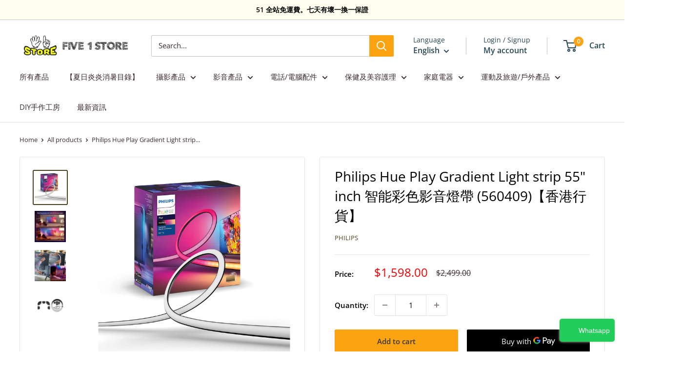

--- FILE ---
content_type: text/html; charset=utf-8
request_url: https://five1.store/en/products/philips-hue-gradient-light-strip-55
body_size: 33976
content:
<!doctype html>

<html class="no-js" lang="en">
  <head>
    <meta charset="utf-8">
    <meta name="viewport" content="width=device-width, initial-scale=1.0, height=device-height, minimum-scale=1.0, maximum-scale=1.0">
    <meta name="theme-color" content="#4b411e">

    <title>Philips Hue Play Gradient Light strip 55&quot; inch 智能彩色影音燈帶 (560409)【香港行貨】</title><meta name="description" content="Philips Hue Play Gradient Light strip 55&quot; inch 智能彩色影音燈帶 (NEW) (全新) Philips Hue皇牌產品，讓你的家居娛樂影音體驗進入新紀元 專為 55 英寸至 60 英寸電視而設計 包括電源和電視背面安裝支架 燈帶內一次過顯示多種不同顏色 使用 Hue Sync Box 將燈光與電視和遊戲同步^ 使用“Philips Hue Sync” app個性化您的體驗 讓燈光與您的家庭影音娛樂同步 使用應用程式為您提供個人化體驗"><link rel="canonical" href="https://five1.store/en/products/philips-hue-gradient-light-strip-55"><link rel="shortcut icon" href="//five1.store/cdn/shop/files/favicon-32x32_96x96.png?v=1656014586" type="image/png"><link rel="preload" as="style" href="//five1.store/cdn/shop/t/79/assets/theme.css?v=93604157203610123531750589608">
    <link rel="preload" as="script" href="//five1.store/cdn/shop/t/79/assets/theme.js?v=58436354120716407751750589608">
    <link rel="preconnect" href="https://cdn.shopify.com">
    <link rel="preconnect" href="https://fonts.shopifycdn.com">
    <link rel="dns-prefetch" href="https://productreviews.shopifycdn.com">
    <link rel="dns-prefetch" href="https://ajax.googleapis.com">
    <link rel="dns-prefetch" href="https://maps.googleapis.com">
    <link rel="dns-prefetch" href="https://maps.gstatic.com">

    <meta property="og:type" content="product">
  <meta property="og:title" content="Philips Hue Play Gradient Light strip 55&quot; inch 智能彩色影音燈帶 (560409)【香港行貨】"><meta property="og:image" content="http://five1.store/cdn/shop/products/PhilipsHuePlayGradientLightstrip1.png?v=1654772064">
    <meta property="og:image:secure_url" content="https://five1.store/cdn/shop/products/PhilipsHuePlayGradientLightstrip1.png?v=1654772064">
    <meta property="og:image:width" content="600">
    <meta property="og:image:height" content="600">
    <meta property="product:availability" content="in stock"><meta property="product:price:amount" content="1,598.00">
  <meta property="product:price:currency" content="HKD"><meta property="og:description" content="Philips Hue Play Gradient Light strip 55&quot; inch 智能彩色影音燈帶 (NEW) (全新) Philips Hue皇牌產品，讓你的家居娛樂影音體驗進入新紀元 專為 55 英寸至 60 英寸電視而設計 包括電源和電視背面安裝支架 燈帶內一次過顯示多種不同顏色 使用 Hue Sync Box 將燈光與電視和遊戲同步^ 使用“Philips Hue Sync” app個性化您的體驗 讓燈光與您的家庭影音娛樂同步 使用應用程式為您提供個人化體驗"><meta property="og:url" content="https://five1.store/en/products/philips-hue-gradient-light-strip-55">
<meta property="og:site_name" content="Five 1 Store"><meta name="twitter:card" content="summary"><meta name="twitter:title" content="Philips Hue Play Gradient Light strip 55&quot; inch 智能彩色影音燈帶 (560409)【香港行貨】">
  <meta name="twitter:description" content="
 
Philips Hue皇牌產品，讓你的家居娛樂影音體驗進入新紀元

專為 55 英寸至 60 英寸電視而設計
包括電源和電視背面安裝支架
燈帶內一次過顯示多種不同顏色
使用 Hue Sync Box 將燈光與電視和遊戲同步^
使用“Philips Hue Sync” app個性化您的體驗
讓燈光與您的家庭影音娛樂同步
使用應用程式為您提供個人化體驗
需要 Hue Bridge 和 Hue Sync Box* (*需額外購買）



 







設計與外型



顏色材質
黑色矽膠


環境



操作濕度操作溫度
5%&amp;lt; H &amp;lt;95% (非冷凝)-20°C 到 45°C


其他功能/配件



變色 (LED)漫射光效可調式內建 LED
是是是是


產品保養



Warranty
2 年


燈帶



色溫可切割性可延伸性輸入電壓最大待機功率瓦數
2000-6500 K是是100V-240V0.5 W20 W


其他



類型
間接照明


產品尺寸與重量



高度長度闊度
1.6 cm216.7 cm1.7 cm


技術規格



使用壽命達最高流明輸出IP 防護等級防護等級
25,000 h1100 lmIP20II - 雙層絕緣


內容物

電源變壓器x1






包裝尺寸與重量



淨重總重高度長度寬度材料編號 (12NC)
0.387 kg1.343 kg14 cm29 cm29 cm929002422703 / 929002422701




 
保養條款
原裝行貨 2年香港本地保養
 


">
  <meta name="twitter:image" content="https://five1.store/cdn/shop/products/PhilipsHuePlayGradientLightstrip1_600x600_crop_center.png?v=1654772064">
    <link rel="preload" href="//five1.store/cdn/fonts/open_sans/opensans_n4.c32e4d4eca5273f6d4ee95ddf54b5bbb75fc9b61.woff2" as="font" type="font/woff2" crossorigin><link rel="preload" href="//five1.store/cdn/fonts/open_sans/opensans_n4.c32e4d4eca5273f6d4ee95ddf54b5bbb75fc9b61.woff2" as="font" type="font/woff2" crossorigin><style>
  @font-face {
  font-family: "Open Sans";
  font-weight: 400;
  font-style: normal;
  font-display: swap;
  src: url("//five1.store/cdn/fonts/open_sans/opensans_n4.c32e4d4eca5273f6d4ee95ddf54b5bbb75fc9b61.woff2") format("woff2"),
       url("//five1.store/cdn/fonts/open_sans/opensans_n4.5f3406f8d94162b37bfa232b486ac93ee892406d.woff") format("woff");
}

  @font-face {
  font-family: "Open Sans";
  font-weight: 400;
  font-style: normal;
  font-display: swap;
  src: url("//five1.store/cdn/fonts/open_sans/opensans_n4.c32e4d4eca5273f6d4ee95ddf54b5bbb75fc9b61.woff2") format("woff2"),
       url("//five1.store/cdn/fonts/open_sans/opensans_n4.5f3406f8d94162b37bfa232b486ac93ee892406d.woff") format("woff");
}

@font-face {
  font-family: "Open Sans";
  font-weight: 600;
  font-style: normal;
  font-display: swap;
  src: url("//five1.store/cdn/fonts/open_sans/opensans_n6.15aeff3c913c3fe570c19cdfeed14ce10d09fb08.woff2") format("woff2"),
       url("//five1.store/cdn/fonts/open_sans/opensans_n6.14bef14c75f8837a87f70ce22013cb146ee3e9f3.woff") format("woff");
}

@font-face {
  font-family: "Open Sans";
  font-weight: 400;
  font-style: italic;
  font-display: swap;
  src: url("//five1.store/cdn/fonts/open_sans/opensans_i4.6f1d45f7a46916cc95c694aab32ecbf7509cbf33.woff2") format("woff2"),
       url("//five1.store/cdn/fonts/open_sans/opensans_i4.4efaa52d5a57aa9a57c1556cc2b7465d18839daa.woff") format("woff");
}


  @font-face {
  font-family: "Open Sans";
  font-weight: 700;
  font-style: normal;
  font-display: swap;
  src: url("//five1.store/cdn/fonts/open_sans/opensans_n7.a9393be1574ea8606c68f4441806b2711d0d13e4.woff2") format("woff2"),
       url("//five1.store/cdn/fonts/open_sans/opensans_n7.7b8af34a6ebf52beb1a4c1d8c73ad6910ec2e553.woff") format("woff");
}

  @font-face {
  font-family: "Open Sans";
  font-weight: 400;
  font-style: italic;
  font-display: swap;
  src: url("//five1.store/cdn/fonts/open_sans/opensans_i4.6f1d45f7a46916cc95c694aab32ecbf7509cbf33.woff2") format("woff2"),
       url("//five1.store/cdn/fonts/open_sans/opensans_i4.4efaa52d5a57aa9a57c1556cc2b7465d18839daa.woff") format("woff");
}

  @font-face {
  font-family: "Open Sans";
  font-weight: 700;
  font-style: italic;
  font-display: swap;
  src: url("//five1.store/cdn/fonts/open_sans/opensans_i7.916ced2e2ce15f7fcd95d196601a15e7b89ee9a4.woff2") format("woff2"),
       url("//five1.store/cdn/fonts/open_sans/opensans_i7.99a9cff8c86ea65461de497ade3d515a98f8b32a.woff") format("woff");
}


  :root {
    --default-text-font-size : 15px;
    --base-text-font-size    : 15px;
    --heading-font-family    : "Open Sans", sans-serif;
    --heading-font-weight    : 400;
    --heading-font-style     : normal;
    --text-font-family       : "Open Sans", sans-serif;
    --text-font-weight       : 400;
    --text-font-style        : normal;
    --text-font-bolder-weight: 600;
    --text-link-decoration   : underline;

    --text-color               : #3a2a2f;
    --text-color-rgb           : 58, 42, 47;
    --heading-color            : #000000;
    --border-color             : #e5e5e5;
    --border-color-rgb         : 229, 229, 229;
    --form-border-color        : #d8d8d8;
    --accent-color             : #4b411e;
    --accent-color-rgb         : 75, 65, 30;
    --link-color               : #fca311;
    --link-color-hover         : #be7702;
    --background               : #ffffff;
    --secondary-background     : #ffffff;
    --secondary-background-rgb : 255, 255, 255;
    --accent-background        : rgba(75, 65, 30, 0.08);

    --input-background: #ffffff;

    --error-color       : #ff0000;
    --error-background  : rgba(255, 0, 0, 0.07);
    --success-color     : #00aa00;
    --success-background: rgba(0, 170, 0, 0.11);

    --primary-button-background      : #fca311;
    --primary-button-background-rgb  : 252, 163, 17;
    --primary-button-text-color      : #393939;
    --secondary-button-background    : #3a2a2f;
    --secondary-button-background-rgb: 58, 42, 47;
    --secondary-button-text-color    : #ffffff;

    --header-background      : #ffffff;
    --header-text-color      : #264653;
    --header-light-text-color: #264653;
    --header-border-color    : rgba(38, 70, 83, 0.3);
    --header-accent-color    : #fca311;

    --footer-background-color:    #ffffef;
    --footer-heading-text-color:  #000000;
    --footer-body-text-color:     #000000;
    --footer-body-text-color-rgb: 0, 0, 0;
    --footer-accent-color:        #fca311;
    --footer-accent-color-rgb:    252, 163, 17;
    --footer-border:              none;
    
    --flickity-arrow-color: #b2b2b2;--product-on-sale-accent           : #f90000;
    --product-on-sale-accent-rgb       : 249, 0, 0;
    --product-on-sale-color            : #ffffff;
    --product-in-stock-color           : #008a00;
    --product-low-stock-color          : #ee0000;
    --product-sold-out-color           : #d1d1d4;
    --product-custom-label-1-background: #ff6128;
    --product-custom-label-1-color     : #ffffff;
    --product-custom-label-2-background: #a95ebe;
    --product-custom-label-2-color     : #ffffff;
    --product-review-star-color        : #ffbd00;

    --mobile-container-gutter : 20px;
    --desktop-container-gutter: 40px;

    /* Shopify related variables */
    --payment-terms-background-color: #ffffff;
  }
</style>

<script>
  // IE11 does not have support for CSS variables, so we have to polyfill them
  if (!(((window || {}).CSS || {}).supports && window.CSS.supports('(--a: 0)'))) {
    const script = document.createElement('script');
    script.type = 'text/javascript';
    script.src = 'https://cdn.jsdelivr.net/npm/css-vars-ponyfill@2';
    script.onload = function() {
      cssVars({});
    };

    document.getElementsByTagName('head')[0].appendChild(script);
  }
</script>


    <script>window.performance && window.performance.mark && window.performance.mark('shopify.content_for_header.start');</script><meta name="google-site-verification" content="WbTL04-K8TgNuZlBNUitFMMgL6C7N67I1cMdvRmqGqY">
<meta name="facebook-domain-verification" content="pp2yqv0e1tvxxdkd2qf78scj5j3ivj">
<meta name="facebook-domain-verification" content="5aw966mm8zqcrcwc5b95c53e68o6ww">
<meta id="shopify-digital-wallet" name="shopify-digital-wallet" content="/34931441802/digital_wallets/dialog">
<meta name="shopify-checkout-api-token" content="c9e938d401af7c3d09d5b16ea7bad5eb">
<link rel="alternate" hreflang="x-default" href="https://five1.store/products/philips-hue-gradient-light-strip-55">
<link rel="alternate" hreflang="en" href="https://five1.store/en/products/philips-hue-gradient-light-strip-55">
<link rel="alternate" type="application/json+oembed" href="https://five1.store/en/products/philips-hue-gradient-light-strip-55.oembed">
<script async="async" src="/checkouts/internal/preloads.js?locale=en-HK"></script>
<script id="apple-pay-shop-capabilities" type="application/json">{"shopId":34931441802,"countryCode":"HK","currencyCode":"HKD","merchantCapabilities":["supports3DS"],"merchantId":"gid:\/\/shopify\/Shop\/34931441802","merchantName":"Five 1 Store","requiredBillingContactFields":["postalAddress","email","phone"],"requiredShippingContactFields":["postalAddress","email","phone"],"shippingType":"shipping","supportedNetworks":["visa","masterCard"],"total":{"type":"pending","label":"Five 1 Store","amount":"1.00"},"shopifyPaymentsEnabled":true,"supportsSubscriptions":true}</script>
<script id="shopify-features" type="application/json">{"accessToken":"c9e938d401af7c3d09d5b16ea7bad5eb","betas":["rich-media-storefront-analytics"],"domain":"five1.store","predictiveSearch":false,"shopId":34931441802,"locale":"en"}</script>
<script>var Shopify = Shopify || {};
Shopify.shop = "five-1-store.myshopify.com";
Shopify.locale = "en";
Shopify.currency = {"active":"HKD","rate":"1.0"};
Shopify.country = "HK";
Shopify.theme = {"name":"2505 6.5 update的副本","id":144258728074,"schema_name":"Warehouse","schema_version":"6.5.0","theme_store_id":871,"role":"main"};
Shopify.theme.handle = "null";
Shopify.theme.style = {"id":null,"handle":null};
Shopify.cdnHost = "five1.store/cdn";
Shopify.routes = Shopify.routes || {};
Shopify.routes.root = "/en/";</script>
<script type="module">!function(o){(o.Shopify=o.Shopify||{}).modules=!0}(window);</script>
<script>!function(o){function n(){var o=[];function n(){o.push(Array.prototype.slice.apply(arguments))}return n.q=o,n}var t=o.Shopify=o.Shopify||{};t.loadFeatures=n(),t.autoloadFeatures=n()}(window);</script>
<script id="shop-js-analytics" type="application/json">{"pageType":"product"}</script>
<script defer="defer" async type="module" src="//five1.store/cdn/shopifycloud/shop-js/modules/v2/client.init-shop-cart-sync_D0dqhulL.en.esm.js"></script>
<script defer="defer" async type="module" src="//five1.store/cdn/shopifycloud/shop-js/modules/v2/chunk.common_CpVO7qML.esm.js"></script>
<script type="module">
  await import("//five1.store/cdn/shopifycloud/shop-js/modules/v2/client.init-shop-cart-sync_D0dqhulL.en.esm.js");
await import("//five1.store/cdn/shopifycloud/shop-js/modules/v2/chunk.common_CpVO7qML.esm.js");

  window.Shopify.SignInWithShop?.initShopCartSync?.({"fedCMEnabled":true,"windoidEnabled":true});

</script>
<script>(function() {
  var isLoaded = false;
  function asyncLoad() {
    if (isLoaded) return;
    isLoaded = true;
    var urls = ["https:\/\/cdn.shopify.com\/s\/files\/1\/0683\/1371\/0892\/files\/splmn-shopify-prod-August-31.min.js?v=1693985059\u0026shop=five-1-store.myshopify.com","https:\/\/cdn.nfcube.com\/instafeed-ed6c187aa3e4dd2807d407d5033d9fa0.js?shop=five-1-store.myshopify.com","https:\/\/pickupoptions-script-hkmo.wavecommerce.hk\/localpickup.js?secret=2558e15d36804b4aaba9b9a910f02fba\u0026shop=five-1-store.myshopify.com"];
    for (var i = 0; i < urls.length; i++) {
      var s = document.createElement('script');
      s.type = 'text/javascript';
      s.async = true;
      s.src = urls[i];
      var x = document.getElementsByTagName('script')[0];
      x.parentNode.insertBefore(s, x);
    }
  };
  if(window.attachEvent) {
    window.attachEvent('onload', asyncLoad);
  } else {
    window.addEventListener('load', asyncLoad, false);
  }
})();</script>
<script id="__st">var __st={"a":34931441802,"offset":28800,"reqid":"8afe19ec-d51f-4d52-af8d-53346dd0eb39-1765349750","pageurl":"five1.store\/en\/products\/philips-hue-gradient-light-strip-55","u":"93c31bacedb7","p":"product","rtyp":"product","rid":6879918063754};</script>
<script>window.ShopifyPaypalV4VisibilityTracking = true;</script>
<script id="form-persister">!function(){'use strict';const t='contact',e='new_comment',n=[[t,t],['blogs',e],['comments',e],[t,'customer']],o='password',r='form_key',c=['recaptcha-v3-token','g-recaptcha-response','h-captcha-response',o],s=()=>{try{return window.sessionStorage}catch{return}},i='__shopify_v',u=t=>t.elements[r],a=function(){const t=[...n].map((([t,e])=>`form[action*='/${t}']:not([data-nocaptcha='true']) input[name='form_type'][value='${e}']`)).join(',');var e;return e=t,()=>e?[...document.querySelectorAll(e)].map((t=>t.form)):[]}();function m(t){const e=u(t);a().includes(t)&&(!e||!e.value)&&function(t){try{if(!s())return;!function(t){const e=s();if(!e)return;const n=u(t);if(!n)return;const o=n.value;o&&e.removeItem(o)}(t);const e=Array.from(Array(32),(()=>Math.random().toString(36)[2])).join('');!function(t,e){u(t)||t.append(Object.assign(document.createElement('input'),{type:'hidden',name:r})),t.elements[r].value=e}(t,e),function(t,e){const n=s();if(!n)return;const r=[...t.querySelectorAll(`input[type='${o}']`)].map((({name:t})=>t)),u=[...c,...r],a={};for(const[o,c]of new FormData(t).entries())u.includes(o)||(a[o]=c);n.setItem(e,JSON.stringify({[i]:1,action:t.action,data:a}))}(t,e)}catch(e){console.error('failed to persist form',e)}}(t)}const f=t=>{if('true'===t.dataset.persistBound)return;const e=function(t,e){const n=function(t){return'function'==typeof t.submit?t.submit:HTMLFormElement.prototype.submit}(t).bind(t);return function(){let t;return()=>{t||(t=!0,(()=>{try{e(),n()}catch(t){(t=>{console.error('form submit failed',t)})(t)}})(),setTimeout((()=>t=!1),250))}}()}(t,(()=>{m(t)}));!function(t,e){if('function'==typeof t.submit&&'function'==typeof e)try{t.submit=e}catch{}}(t,e),t.addEventListener('submit',(t=>{t.preventDefault(),e()})),t.dataset.persistBound='true'};!function(){function t(t){const e=(t=>{const e=t.target;return e instanceof HTMLFormElement?e:e&&e.form})(t);e&&m(e)}document.addEventListener('submit',t),document.addEventListener('DOMContentLoaded',(()=>{const e=a();for(const t of e)f(t);var n;n=document.body,new window.MutationObserver((t=>{for(const e of t)if('childList'===e.type&&e.addedNodes.length)for(const t of e.addedNodes)1===t.nodeType&&'FORM'===t.tagName&&a().includes(t)&&f(t)})).observe(n,{childList:!0,subtree:!0,attributes:!1}),document.removeEventListener('submit',t)}))}()}();</script>
<script integrity="sha256-52AcMU7V7pcBOXWImdc/TAGTFKeNjmkeM1Pvks/DTgc=" data-source-attribution="shopify.loadfeatures" defer="defer" src="//five1.store/cdn/shopifycloud/storefront/assets/storefront/load_feature-81c60534.js" crossorigin="anonymous"></script>
<script data-source-attribution="shopify.dynamic_checkout.dynamic.init">var Shopify=Shopify||{};Shopify.PaymentButton=Shopify.PaymentButton||{isStorefrontPortableWallets:!0,init:function(){window.Shopify.PaymentButton.init=function(){};var t=document.createElement("script");t.src="https://five1.store/cdn/shopifycloud/portable-wallets/latest/portable-wallets.en.js",t.type="module",document.head.appendChild(t)}};
</script>
<script data-source-attribution="shopify.dynamic_checkout.buyer_consent">
  function portableWalletsHideBuyerConsent(e){var t=document.getElementById("shopify-buyer-consent"),n=document.getElementById("shopify-subscription-policy-button");t&&n&&(t.classList.add("hidden"),t.setAttribute("aria-hidden","true"),n.removeEventListener("click",e))}function portableWalletsShowBuyerConsent(e){var t=document.getElementById("shopify-buyer-consent"),n=document.getElementById("shopify-subscription-policy-button");t&&n&&(t.classList.remove("hidden"),t.removeAttribute("aria-hidden"),n.addEventListener("click",e))}window.Shopify?.PaymentButton&&(window.Shopify.PaymentButton.hideBuyerConsent=portableWalletsHideBuyerConsent,window.Shopify.PaymentButton.showBuyerConsent=portableWalletsShowBuyerConsent);
</script>
<script>
  function portableWalletsCleanup(e){e&&e.src&&console.error("Failed to load portable wallets script "+e.src);var t=document.querySelectorAll("shopify-accelerated-checkout .shopify-payment-button__skeleton, shopify-accelerated-checkout-cart .wallet-cart-button__skeleton"),e=document.getElementById("shopify-buyer-consent");for(let e=0;e<t.length;e++)t[e].remove();e&&e.remove()}function portableWalletsNotLoadedAsModule(e){e instanceof ErrorEvent&&"string"==typeof e.message&&e.message.includes("import.meta")&&"string"==typeof e.filename&&e.filename.includes("portable-wallets")&&(window.removeEventListener("error",portableWalletsNotLoadedAsModule),window.Shopify.PaymentButton.failedToLoad=e,"loading"===document.readyState?document.addEventListener("DOMContentLoaded",window.Shopify.PaymentButton.init):window.Shopify.PaymentButton.init())}window.addEventListener("error",portableWalletsNotLoadedAsModule);
</script>

<script type="module" src="https://five1.store/cdn/shopifycloud/portable-wallets/latest/portable-wallets.en.js" onError="portableWalletsCleanup(this)" crossorigin="anonymous"></script>
<script nomodule>
  document.addEventListener("DOMContentLoaded", portableWalletsCleanup);
</script>

<link id="shopify-accelerated-checkout-styles" rel="stylesheet" media="screen" href="https://five1.store/cdn/shopifycloud/portable-wallets/latest/accelerated-checkout-backwards-compat.css" crossorigin="anonymous">
<style id="shopify-accelerated-checkout-cart">
        #shopify-buyer-consent {
  margin-top: 1em;
  display: inline-block;
  width: 100%;
}

#shopify-buyer-consent.hidden {
  display: none;
}

#shopify-subscription-policy-button {
  background: none;
  border: none;
  padding: 0;
  text-decoration: underline;
  font-size: inherit;
  cursor: pointer;
}

#shopify-subscription-policy-button::before {
  box-shadow: none;
}

      </style>

<script>window.performance && window.performance.mark && window.performance.mark('shopify.content_for_header.end');</script>

    <link rel="stylesheet" href="//five1.store/cdn/shop/t/79/assets/theme.css?v=93604157203610123531750589608">

    <script type="application/ld+json">{"@context":"http:\/\/schema.org\/","@id":"\/en\/products\/philips-hue-gradient-light-strip-55#product","@type":"Product","brand":{"@type":"Brand","name":"Philips"},"category":"Lighting Fixtures","description":"\n \nPhilips Hue皇牌產品，讓你的家居娛樂影音體驗進入新紀元\n\n專為 55 英寸至 60 英寸電視而設計\n包括電源和電視背面安裝支架\n燈帶內一次過顯示多種不同顏色\n使用 Hue Sync Box 將燈光與電視和遊戲同步^\n使用“Philips Hue Sync” app個性化您的體驗\n讓燈光與您的家庭影音娛樂同步\n使用應用程式為您提供個人化體驗\n需要 Hue Bridge 和 Hue Sync Box* (*需額外購買）\n\n\n\n \n\n\n\n\n\n\n\n設計與外型\n\n\n\n顏色材質\n黑色矽膠\n\n\n環境\n\n\n\n操作濕度操作溫度\n5%\u0026lt; H \u0026lt;95% (非冷凝)-20°C 到 45°C\n\n\n其他功能\/配件\n\n\n\n變色 (LED)漫射光效可調式內建 LED\n是是是是\n\n\n產品保養\n\n\n\nWarranty\n2 年\n\n\n燈帶\n\n\n\n色溫可切割性可延伸性輸入電壓最大待機功率瓦數\n2000-6500 K是是100V-240V0.5 W20 W\n\n\n其他\n\n\n\n類型\n間接照明\n\n\n產品尺寸與重量\n\n\n\n高度長度闊度\n1.6 cm216.7 cm1.7 cm\n\n\n技術規格\n\n\n\n使用壽命達最高流明輸出IP 防護等級防護等級\n25,000 h1100 lmIP20II - 雙層絕緣\n\n\n內容物\n\n電源變壓器x1\n\n\n\n\n\n\n包裝尺寸與重量\n\n\n\n淨重總重高度長度寬度材料編號 (12NC)\n0.387 kg1.343 kg14 cm29 cm29 cm929002422703 \/ 929002422701\n\n\n\n\n \n保養條款\n原裝行貨 2年香港本地保養\n \n\n\n","gtin":"8718699784751","image":"https:\/\/five1.store\/cdn\/shop\/products\/PhilipsHuePlayGradientLightstrip1.png?v=1654772064\u0026width=1920","name":"Philips Hue Play Gradient Light strip 55\" inch 智能彩色影音燈帶 (560409)【香港行貨】","offers":{"@id":"\/en\/products\/philips-hue-gradient-light-strip-55?variant=41299133563018#offer","@type":"Offer","availability":"http:\/\/schema.org\/InStock","price":"1598.00","priceCurrency":"HKD","url":"https:\/\/five1.store\/en\/products\/philips-hue-gradient-light-strip-55?variant=41299133563018"},"sku":"Philips Hue Play Gradient Light strip","url":"https:\/\/five1.store\/en\/products\/philips-hue-gradient-light-strip-55"}</script><script type="application/ld+json">
  {
    "@context": "https://schema.org",
    "@type": "BreadcrumbList",
    "itemListElement": [{
        "@type": "ListItem",
        "position": 1,
        "name": "Home",
        "item": "https://five1.store"
      },{
            "@type": "ListItem",
            "position": 2,
            "name": "Philips Hue Play Gradient Light strip 55\" inch 智能彩色影音燈帶 (560409)【香港行貨】",
            "item": "https://five1.store/en/products/philips-hue-gradient-light-strip-55"
          }]
  }
</script>

    <script>
      // This allows to expose several variables to the global scope, to be used in scripts
      window.theme = {
        pageType: "product",
        cartCount: 0,
        moneyFormat: "${{amount}}",
        moneyWithCurrencyFormat: "HK${{amount}}",
        currencyCodeEnabled: false,
        showDiscount: false,
        discountMode: "saving",
        cartType: "drawer"
      };

      window.routes = {
        rootUrl: "\/en",
        rootUrlWithoutSlash: "\/en",
        cartUrl: "\/en\/cart",
        cartAddUrl: "\/en\/cart\/add",
        cartChangeUrl: "\/en\/cart\/change",
        searchUrl: "\/en\/search",
        productRecommendationsUrl: "\/en\/recommendations\/products"
      };

      window.languages = {
        productRegularPrice: "Regular price",
        productSalePrice: "Sale price",
        collectionOnSaleLabel: "Save {{savings}}",
        productFormUnavailable: "Unavailable",
        productFormAddToCart: "Add to cart",
        productFormPreOrder: "Pre-order",
        productFormSoldOut: "Sold out",
        productAdded: "Product has been added to your cart",
        productAddedShort: "Added!",
        shippingEstimatorNoResults: "No shipping could be found for your address.",
        shippingEstimatorOneResult: "There is one shipping rate for your address:",
        shippingEstimatorMultipleResults: "There are {{count}} shipping rates for your address:",
        shippingEstimatorErrors: "There are some errors:"
      };

      document.documentElement.className = document.documentElement.className.replace('no-js', 'js');
    </script><script src="//five1.store/cdn/shop/t/79/assets/theme.js?v=58436354120716407751750589608" defer></script>
    <script src="//five1.store/cdn/shop/t/79/assets/custom.js?v=102476495355921946141750589608" defer></script><script>
        (function () {
          window.onpageshow = function() {
            // We force re-freshing the cart content onpageshow, as most browsers will serve a cache copy when hitting the
            // back button, which cause staled data
            document.documentElement.dispatchEvent(new CustomEvent('cart:refresh', {
              bubbles: true,
              detail: {scrollToTop: false}
            }));
          };
        })();
      </script><!-- BEGIN app block: shopify://apps/hk-pickup-store-sf-express/blocks/pickup-options/708dac37-b435-44e3-8758-c38fcc222dc0 -->


<!-- BEGIN app snippet: pickup-options-info --><script type="text/javascript">
window.waveLocalPickup = window.waveLocalPickup || {};window.waveLocalPickup.langCode = 'en';
window.waveLocalPickup.shopName = 'Five 1 Store';
window.waveLocalPickup.secret = '';
window.waveLocalPickup.domain = 'five-1-store.myshopify.com';
window.waveLocalPickup.pageType = 'product';
window.waveLocalPickup.registerUrl = '/en/account/register';
window.waveLocalPickup.themeSettings = {"heading_color":"#000000","text_color":"#3a2a2f","accent_color":"#4b411e","link_color":"#fca311","border_color":"#e5e5e5","background":"#ffffff","secondary_background":"#ffffff","error_color":"#ff0000","success_color":"#00aa00","primary_button_background":"#fca311","primary_button_text_color":"#393939","secondary_button_background":"#3a2a2f","secondary_button_text_color":"#ffffff","header_background":"#ffffff","header_text_color":"#264653","header_light_text_color":"#264653","header_accent_color":"#fca311","footer_background_color":"#ffffef","footer_heading_text_color":"#000000","footer_body_text_color":"#000000","footer_accent_color":"#fca311","product_on_sale_accent":"#f90000","product_in_stock_color":"#008a00","product_low_stock_color":"#ee0000","product_sold_out_color":"#d1d1d4","product_label_1_background":"#ff6128","product_label_2_background":"#a95ebe","product_star_color":"#ffbd00","base_text_font_size":15,"heading_font":{"error":"json not allowed for this object"},"text_font":{"error":"json not allowed for this object"},"underline_links":true,"currency_code_enabled":false,"color_swatch_config":"","animation_image_zoom":true,"show_vendor":true,"show_secondary_image":true,"show_reviews_badge":false,"show_discount":false,"discount_mode":"saving","product_price_position":"after_title","product_image_size":"short","show_color_swatch":false,"show_inventory_quantity":false,"low_inventory_threshold":0,"cart_type":"drawer","cart_empty_button_link":"\/en\/collections\/all","cart_show_checkout_button":true,"cart_show_free_shipping_threshold":false,"cart_free_shipping_threshold":"0","social_facebook":"https:\/\/www.facebook.com\/five1store","social_twitter":"","social_threads":"","social_pinterest":"","social_instagram":"https:\/\/instagram.com\/51store_hk","social_vimeo":"","social_tumblr":"","social_youtube":"","social_tiktok":"","social_linkedin":"","social_snapchat":"","social_fancy":"","favicon":"\/\/five1.store\/cdn\/shop\/files\/favicon-32x32.png?v=1656014586","checkout_header_image":null,"checkout_logo_image":null,"checkout_logo_position":"left","checkout_logo_size":"medium","checkout_body_background_image":null,"checkout_body_background_color":"#fff","checkout_input_background_color_mode":"white","checkout_sidebar_background_image":null,"checkout_sidebar_background_color":"#fafafa","checkout_heading_font":"-apple-system, BlinkMacSystemFont, 'Segoe UI', Roboto, Helvetica, Arial, sans-serif, 'Apple Color Emoji', 'Segoe UI Emoji', 'Segoe UI Symbol'","checkout_body_font":"-apple-system, BlinkMacSystemFont, 'Segoe UI', Roboto, Helvetica, Arial, sans-serif, 'Apple Color Emoji', 'Segoe UI Emoji', 'Segoe UI Symbol'","checkout_accent_color":"#00badb","checkout_button_color":"#00badb","checkout_error_color":"#ff0000","search_mode":"product,article","share_image":"","customer_layout":"customer_area"};
window.waveLocalPickup.cart = {};
window.waveLocalPickup.customerTags = null;
</script>
<!-- END app snippet -->



<!-- END app block --><link href="https://monorail-edge.shopifysvc.com" rel="dns-prefetch">
<script>(function(){if ("sendBeacon" in navigator && "performance" in window) {try {var session_token_from_headers = performance.getEntriesByType('navigation')[0].serverTiming.find(x => x.name == '_s').description;} catch {var session_token_from_headers = undefined;}var session_cookie_matches = document.cookie.match(/_shopify_s=([^;]*)/);var session_token_from_cookie = session_cookie_matches && session_cookie_matches.length === 2 ? session_cookie_matches[1] : "";var session_token = session_token_from_headers || session_token_from_cookie || "";function handle_abandonment_event(e) {var entries = performance.getEntries().filter(function(entry) {return /monorail-edge.shopifysvc.com/.test(entry.name);});if (!window.abandonment_tracked && entries.length === 0) {window.abandonment_tracked = true;var currentMs = Date.now();var navigation_start = performance.timing.navigationStart;var payload = {shop_id: 34931441802,url: window.location.href,navigation_start,duration: currentMs - navigation_start,session_token,page_type: "product"};window.navigator.sendBeacon("https://monorail-edge.shopifysvc.com/v1/produce", JSON.stringify({schema_id: "online_store_buyer_site_abandonment/1.1",payload: payload,metadata: {event_created_at_ms: currentMs,event_sent_at_ms: currentMs}}));}}window.addEventListener('pagehide', handle_abandonment_event);}}());</script>
<script id="web-pixels-manager-setup">(function e(e,d,r,n,o){if(void 0===o&&(o={}),!Boolean(null===(a=null===(i=window.Shopify)||void 0===i?void 0:i.analytics)||void 0===a?void 0:a.replayQueue)){var i,a;window.Shopify=window.Shopify||{};var t=window.Shopify;t.analytics=t.analytics||{};var s=t.analytics;s.replayQueue=[],s.publish=function(e,d,r){return s.replayQueue.push([e,d,r]),!0};try{self.performance.mark("wpm:start")}catch(e){}var l=function(){var e={modern:/Edge?\/(1{2}[4-9]|1[2-9]\d|[2-9]\d{2}|\d{4,})\.\d+(\.\d+|)|Firefox\/(1{2}[4-9]|1[2-9]\d|[2-9]\d{2}|\d{4,})\.\d+(\.\d+|)|Chrom(ium|e)\/(9{2}|\d{3,})\.\d+(\.\d+|)|(Maci|X1{2}).+ Version\/(15\.\d+|(1[6-9]|[2-9]\d|\d{3,})\.\d+)([,.]\d+|)( \(\w+\)|)( Mobile\/\w+|) Safari\/|Chrome.+OPR\/(9{2}|\d{3,})\.\d+\.\d+|(CPU[ +]OS|iPhone[ +]OS|CPU[ +]iPhone|CPU IPhone OS|CPU iPad OS)[ +]+(15[._]\d+|(1[6-9]|[2-9]\d|\d{3,})[._]\d+)([._]\d+|)|Android:?[ /-](13[3-9]|1[4-9]\d|[2-9]\d{2}|\d{4,})(\.\d+|)(\.\d+|)|Android.+Firefox\/(13[5-9]|1[4-9]\d|[2-9]\d{2}|\d{4,})\.\d+(\.\d+|)|Android.+Chrom(ium|e)\/(13[3-9]|1[4-9]\d|[2-9]\d{2}|\d{4,})\.\d+(\.\d+|)|SamsungBrowser\/([2-9]\d|\d{3,})\.\d+/,legacy:/Edge?\/(1[6-9]|[2-9]\d|\d{3,})\.\d+(\.\d+|)|Firefox\/(5[4-9]|[6-9]\d|\d{3,})\.\d+(\.\d+|)|Chrom(ium|e)\/(5[1-9]|[6-9]\d|\d{3,})\.\d+(\.\d+|)([\d.]+$|.*Safari\/(?![\d.]+ Edge\/[\d.]+$))|(Maci|X1{2}).+ Version\/(10\.\d+|(1[1-9]|[2-9]\d|\d{3,})\.\d+)([,.]\d+|)( \(\w+\)|)( Mobile\/\w+|) Safari\/|Chrome.+OPR\/(3[89]|[4-9]\d|\d{3,})\.\d+\.\d+|(CPU[ +]OS|iPhone[ +]OS|CPU[ +]iPhone|CPU IPhone OS|CPU iPad OS)[ +]+(10[._]\d+|(1[1-9]|[2-9]\d|\d{3,})[._]\d+)([._]\d+|)|Android:?[ /-](13[3-9]|1[4-9]\d|[2-9]\d{2}|\d{4,})(\.\d+|)(\.\d+|)|Mobile Safari.+OPR\/([89]\d|\d{3,})\.\d+\.\d+|Android.+Firefox\/(13[5-9]|1[4-9]\d|[2-9]\d{2}|\d{4,})\.\d+(\.\d+|)|Android.+Chrom(ium|e)\/(13[3-9]|1[4-9]\d|[2-9]\d{2}|\d{4,})\.\d+(\.\d+|)|Android.+(UC? ?Browser|UCWEB|U3)[ /]?(15\.([5-9]|\d{2,})|(1[6-9]|[2-9]\d|\d{3,})\.\d+)\.\d+|SamsungBrowser\/(5\.\d+|([6-9]|\d{2,})\.\d+)|Android.+MQ{2}Browser\/(14(\.(9|\d{2,})|)|(1[5-9]|[2-9]\d|\d{3,})(\.\d+|))(\.\d+|)|K[Aa][Ii]OS\/(3\.\d+|([4-9]|\d{2,})\.\d+)(\.\d+|)/},d=e.modern,r=e.legacy,n=navigator.userAgent;return n.match(d)?"modern":n.match(r)?"legacy":"unknown"}(),u="modern"===l?"modern":"legacy",c=(null!=n?n:{modern:"",legacy:""})[u],f=function(e){return[e.baseUrl,"/wpm","/b",e.hashVersion,"modern"===e.buildTarget?"m":"l",".js"].join("")}({baseUrl:d,hashVersion:r,buildTarget:u}),m=function(e){var d=e.version,r=e.bundleTarget,n=e.surface,o=e.pageUrl,i=e.monorailEndpoint;return{emit:function(e){var a=e.status,t=e.errorMsg,s=(new Date).getTime(),l=JSON.stringify({metadata:{event_sent_at_ms:s},events:[{schema_id:"web_pixels_manager_load/3.1",payload:{version:d,bundle_target:r,page_url:o,status:a,surface:n,error_msg:t},metadata:{event_created_at_ms:s}}]});if(!i)return console&&console.warn&&console.warn("[Web Pixels Manager] No Monorail endpoint provided, skipping logging."),!1;try{return self.navigator.sendBeacon.bind(self.navigator)(i,l)}catch(e){}var u=new XMLHttpRequest;try{return u.open("POST",i,!0),u.setRequestHeader("Content-Type","text/plain"),u.send(l),!0}catch(e){return console&&console.warn&&console.warn("[Web Pixels Manager] Got an unhandled error while logging to Monorail."),!1}}}}({version:r,bundleTarget:l,surface:e.surface,pageUrl:self.location.href,monorailEndpoint:e.monorailEndpoint});try{o.browserTarget=l,function(e){var d=e.src,r=e.async,n=void 0===r||r,o=e.onload,i=e.onerror,a=e.sri,t=e.scriptDataAttributes,s=void 0===t?{}:t,l=document.createElement("script"),u=document.querySelector("head"),c=document.querySelector("body");if(l.async=n,l.src=d,a&&(l.integrity=a,l.crossOrigin="anonymous"),s)for(var f in s)if(Object.prototype.hasOwnProperty.call(s,f))try{l.dataset[f]=s[f]}catch(e){}if(o&&l.addEventListener("load",o),i&&l.addEventListener("error",i),u)u.appendChild(l);else{if(!c)throw new Error("Did not find a head or body element to append the script");c.appendChild(l)}}({src:f,async:!0,onload:function(){if(!function(){var e,d;return Boolean(null===(d=null===(e=window.Shopify)||void 0===e?void 0:e.analytics)||void 0===d?void 0:d.initialized)}()){var d=window.webPixelsManager.init(e)||void 0;if(d){var r=window.Shopify.analytics;r.replayQueue.forEach((function(e){var r=e[0],n=e[1],o=e[2];d.publishCustomEvent(r,n,o)})),r.replayQueue=[],r.publish=d.publishCustomEvent,r.visitor=d.visitor,r.initialized=!0}}},onerror:function(){return m.emit({status:"failed",errorMsg:"".concat(f," has failed to load")})},sri:function(e){var d=/^sha384-[A-Za-z0-9+/=]+$/;return"string"==typeof e&&d.test(e)}(c)?c:"",scriptDataAttributes:o}),m.emit({status:"loading"})}catch(e){m.emit({status:"failed",errorMsg:(null==e?void 0:e.message)||"Unknown error"})}}})({shopId: 34931441802,storefrontBaseUrl: "https://five1.store",extensionsBaseUrl: "https://extensions.shopifycdn.com/cdn/shopifycloud/web-pixels-manager",monorailEndpoint: "https://monorail-edge.shopifysvc.com/unstable/produce_batch",surface: "storefront-renderer",enabledBetaFlags: ["2dca8a86"],webPixelsConfigList: [{"id":"471367818","configuration":"{\"config\":\"{\\\"pixel_id\\\":\\\"G-HCXTG5MJDJ\\\",\\\"target_country\\\":\\\"HK\\\",\\\"gtag_events\\\":[{\\\"type\\\":\\\"search\\\",\\\"action_label\\\":[\\\"G-HCXTG5MJDJ\\\",\\\"AW-657521353\\\/PRNNCL_m2v8BEMn1w7kC\\\"]},{\\\"type\\\":\\\"begin_checkout\\\",\\\"action_label\\\":[\\\"G-HCXTG5MJDJ\\\",\\\"AW-657521353\\\/Fhe4CLzm2v8BEMn1w7kC\\\"]},{\\\"type\\\":\\\"view_item\\\",\\\"action_label\\\":[\\\"G-HCXTG5MJDJ\\\",\\\"AW-657521353\\\/0YmmCLbm2v8BEMn1w7kC\\\",\\\"MC-3Z189FHL2R\\\"]},{\\\"type\\\":\\\"purchase\\\",\\\"action_label\\\":[\\\"G-HCXTG5MJDJ\\\",\\\"AW-657521353\\\/_95qCLPm2v8BEMn1w7kC\\\",\\\"MC-3Z189FHL2R\\\"]},{\\\"type\\\":\\\"page_view\\\",\\\"action_label\\\":[\\\"G-HCXTG5MJDJ\\\",\\\"AW-657521353\\\/63psCLDm2v8BEMn1w7kC\\\",\\\"MC-3Z189FHL2R\\\"]},{\\\"type\\\":\\\"add_payment_info\\\",\\\"action_label\\\":[\\\"G-HCXTG5MJDJ\\\",\\\"AW-657521353\\\/LhKHCMLm2v8BEMn1w7kC\\\"]},{\\\"type\\\":\\\"add_to_cart\\\",\\\"action_label\\\":[\\\"G-HCXTG5MJDJ\\\",\\\"AW-657521353\\\/ZqWYCLnm2v8BEMn1w7kC\\\"]}],\\\"enable_monitoring_mode\\\":false}\"}","eventPayloadVersion":"v1","runtimeContext":"OPEN","scriptVersion":"b2a88bafab3e21179ed38636efcd8a93","type":"APP","apiClientId":1780363,"privacyPurposes":[],"dataSharingAdjustments":{"protectedCustomerApprovalScopes":["read_customer_address","read_customer_email","read_customer_name","read_customer_personal_data","read_customer_phone"]}},{"id":"213745802","configuration":"{\"pixel_id\":\"818606582293029\",\"pixel_type\":\"facebook_pixel\",\"metaapp_system_user_token\":\"-\"}","eventPayloadVersion":"v1","runtimeContext":"OPEN","scriptVersion":"ca16bc87fe92b6042fbaa3acc2fbdaa6","type":"APP","apiClientId":2329312,"privacyPurposes":["ANALYTICS","MARKETING","SALE_OF_DATA"],"dataSharingAdjustments":{"protectedCustomerApprovalScopes":["read_customer_address","read_customer_email","read_customer_name","read_customer_personal_data","read_customer_phone"]}},{"id":"shopify-app-pixel","configuration":"{}","eventPayloadVersion":"v1","runtimeContext":"STRICT","scriptVersion":"0450","apiClientId":"shopify-pixel","type":"APP","privacyPurposes":["ANALYTICS","MARKETING"]},{"id":"shopify-custom-pixel","eventPayloadVersion":"v1","runtimeContext":"LAX","scriptVersion":"0450","apiClientId":"shopify-pixel","type":"CUSTOM","privacyPurposes":["ANALYTICS","MARKETING"]}],isMerchantRequest: false,initData: {"shop":{"name":"Five 1 Store","paymentSettings":{"currencyCode":"HKD"},"myshopifyDomain":"five-1-store.myshopify.com","countryCode":"HK","storefrontUrl":"https:\/\/five1.store\/en"},"customer":null,"cart":null,"checkout":null,"productVariants":[{"price":{"amount":1598.0,"currencyCode":"HKD"},"product":{"title":"Philips Hue Play Gradient Light strip 55\" inch 智能彩色影音燈帶 (560409)【香港行貨】","vendor":"Philips","id":"6879918063754","untranslatedTitle":"Philips Hue Play Gradient Light strip 55\" inch 智能彩色影音燈帶 (560409)【香港行貨】","url":"\/en\/products\/philips-hue-gradient-light-strip-55","type":"智能燈具"},"id":"41299133563018","image":{"src":"\/\/five1.store\/cdn\/shop\/products\/PhilipsHuePlayGradientLightstrip1.png?v=1654772064"},"sku":"Philips Hue Play Gradient Light strip","title":"Default Title","untranslatedTitle":"Default Title"}],"purchasingCompany":null},},"https://five1.store/cdn","ae1676cfwd2530674p4253c800m34e853cb",{"modern":"","legacy":""},{"shopId":"34931441802","storefrontBaseUrl":"https:\/\/five1.store","extensionBaseUrl":"https:\/\/extensions.shopifycdn.com\/cdn\/shopifycloud\/web-pixels-manager","surface":"storefront-renderer","enabledBetaFlags":"[\"2dca8a86\"]","isMerchantRequest":"false","hashVersion":"ae1676cfwd2530674p4253c800m34e853cb","publish":"custom","events":"[[\"page_viewed\",{}],[\"product_viewed\",{\"productVariant\":{\"price\":{\"amount\":1598.0,\"currencyCode\":\"HKD\"},\"product\":{\"title\":\"Philips Hue Play Gradient Light strip 55\\\" inch 智能彩色影音燈帶 (560409)【香港行貨】\",\"vendor\":\"Philips\",\"id\":\"6879918063754\",\"untranslatedTitle\":\"Philips Hue Play Gradient Light strip 55\\\" inch 智能彩色影音燈帶 (560409)【香港行貨】\",\"url\":\"\/en\/products\/philips-hue-gradient-light-strip-55\",\"type\":\"智能燈具\"},\"id\":\"41299133563018\",\"image\":{\"src\":\"\/\/five1.store\/cdn\/shop\/products\/PhilipsHuePlayGradientLightstrip1.png?v=1654772064\"},\"sku\":\"Philips Hue Play Gradient Light strip\",\"title\":\"Default Title\",\"untranslatedTitle\":\"Default Title\"}}]]"});</script><script>
  window.ShopifyAnalytics = window.ShopifyAnalytics || {};
  window.ShopifyAnalytics.meta = window.ShopifyAnalytics.meta || {};
  window.ShopifyAnalytics.meta.currency = 'HKD';
  var meta = {"product":{"id":6879918063754,"gid":"gid:\/\/shopify\/Product\/6879918063754","vendor":"Philips","type":"智能燈具","variants":[{"id":41299133563018,"price":159800,"name":"Philips Hue Play Gradient Light strip 55\" inch 智能彩色影音燈帶 (560409)【香港行貨】","public_title":null,"sku":"Philips Hue Play Gradient Light strip"}],"remote":false},"page":{"pageType":"product","resourceType":"product","resourceId":6879918063754}};
  for (var attr in meta) {
    window.ShopifyAnalytics.meta[attr] = meta[attr];
  }
</script>
<script class="analytics">
  (function () {
    var customDocumentWrite = function(content) {
      var jquery = null;

      if (window.jQuery) {
        jquery = window.jQuery;
      } else if (window.Checkout && window.Checkout.$) {
        jquery = window.Checkout.$;
      }

      if (jquery) {
        jquery('body').append(content);
      }
    };

    var hasLoggedConversion = function(token) {
      if (token) {
        return document.cookie.indexOf('loggedConversion=' + token) !== -1;
      }
      return false;
    }

    var setCookieIfConversion = function(token) {
      if (token) {
        var twoMonthsFromNow = new Date(Date.now());
        twoMonthsFromNow.setMonth(twoMonthsFromNow.getMonth() + 2);

        document.cookie = 'loggedConversion=' + token + '; expires=' + twoMonthsFromNow;
      }
    }

    var trekkie = window.ShopifyAnalytics.lib = window.trekkie = window.trekkie || [];
    if (trekkie.integrations) {
      return;
    }
    trekkie.methods = [
      'identify',
      'page',
      'ready',
      'track',
      'trackForm',
      'trackLink'
    ];
    trekkie.factory = function(method) {
      return function() {
        var args = Array.prototype.slice.call(arguments);
        args.unshift(method);
        trekkie.push(args);
        return trekkie;
      };
    };
    for (var i = 0; i < trekkie.methods.length; i++) {
      var key = trekkie.methods[i];
      trekkie[key] = trekkie.factory(key);
    }
    trekkie.load = function(config) {
      trekkie.config = config || {};
      trekkie.config.initialDocumentCookie = document.cookie;
      var first = document.getElementsByTagName('script')[0];
      var script = document.createElement('script');
      script.type = 'text/javascript';
      script.onerror = function(e) {
        var scriptFallback = document.createElement('script');
        scriptFallback.type = 'text/javascript';
        scriptFallback.onerror = function(error) {
                var Monorail = {
      produce: function produce(monorailDomain, schemaId, payload) {
        var currentMs = new Date().getTime();
        var event = {
          schema_id: schemaId,
          payload: payload,
          metadata: {
            event_created_at_ms: currentMs,
            event_sent_at_ms: currentMs
          }
        };
        return Monorail.sendRequest("https://" + monorailDomain + "/v1/produce", JSON.stringify(event));
      },
      sendRequest: function sendRequest(endpointUrl, payload) {
        // Try the sendBeacon API
        if (window && window.navigator && typeof window.navigator.sendBeacon === 'function' && typeof window.Blob === 'function' && !Monorail.isIos12()) {
          var blobData = new window.Blob([payload], {
            type: 'text/plain'
          });

          if (window.navigator.sendBeacon(endpointUrl, blobData)) {
            return true;
          } // sendBeacon was not successful

        } // XHR beacon

        var xhr = new XMLHttpRequest();

        try {
          xhr.open('POST', endpointUrl);
          xhr.setRequestHeader('Content-Type', 'text/plain');
          xhr.send(payload);
        } catch (e) {
          console.log(e);
        }

        return false;
      },
      isIos12: function isIos12() {
        return window.navigator.userAgent.lastIndexOf('iPhone; CPU iPhone OS 12_') !== -1 || window.navigator.userAgent.lastIndexOf('iPad; CPU OS 12_') !== -1;
      }
    };
    Monorail.produce('monorail-edge.shopifysvc.com',
      'trekkie_storefront_load_errors/1.1',
      {shop_id: 34931441802,
      theme_id: 144258728074,
      app_name: "storefront",
      context_url: window.location.href,
      source_url: "//five1.store/cdn/s/trekkie.storefront.94e7babdf2ec3663c2b14be7d5a3b25b9303ebb0.min.js"});

        };
        scriptFallback.async = true;
        scriptFallback.src = '//five1.store/cdn/s/trekkie.storefront.94e7babdf2ec3663c2b14be7d5a3b25b9303ebb0.min.js';
        first.parentNode.insertBefore(scriptFallback, first);
      };
      script.async = true;
      script.src = '//five1.store/cdn/s/trekkie.storefront.94e7babdf2ec3663c2b14be7d5a3b25b9303ebb0.min.js';
      first.parentNode.insertBefore(script, first);
    };
    trekkie.load(
      {"Trekkie":{"appName":"storefront","development":false,"defaultAttributes":{"shopId":34931441802,"isMerchantRequest":null,"themeId":144258728074,"themeCityHash":"12116901623459239365","contentLanguage":"en","currency":"HKD","eventMetadataId":"f3de4ed5-3058-475a-b5ef-011196524436"},"isServerSideCookieWritingEnabled":true,"monorailRegion":"shop_domain","enabledBetaFlags":["f0df213a"]},"Session Attribution":{},"S2S":{"facebookCapiEnabled":true,"source":"trekkie-storefront-renderer","apiClientId":580111}}
    );

    var loaded = false;
    trekkie.ready(function() {
      if (loaded) return;
      loaded = true;

      window.ShopifyAnalytics.lib = window.trekkie;

      var originalDocumentWrite = document.write;
      document.write = customDocumentWrite;
      try { window.ShopifyAnalytics.merchantGoogleAnalytics.call(this); } catch(error) {};
      document.write = originalDocumentWrite;

      window.ShopifyAnalytics.lib.page(null,{"pageType":"product","resourceType":"product","resourceId":6879918063754,"shopifyEmitted":true});

      var match = window.location.pathname.match(/checkouts\/(.+)\/(thank_you|post_purchase)/)
      var token = match? match[1]: undefined;
      if (!hasLoggedConversion(token)) {
        setCookieIfConversion(token);
        window.ShopifyAnalytics.lib.track("Viewed Product",{"currency":"HKD","variantId":41299133563018,"productId":6879918063754,"productGid":"gid:\/\/shopify\/Product\/6879918063754","name":"Philips Hue Play Gradient Light strip 55\" inch 智能彩色影音燈帶 (560409)【香港行貨】","price":"1598.00","sku":"Philips Hue Play Gradient Light strip","brand":"Philips","variant":null,"category":"智能燈具","nonInteraction":true,"remote":false},undefined,undefined,{"shopifyEmitted":true});
      window.ShopifyAnalytics.lib.track("monorail:\/\/trekkie_storefront_viewed_product\/1.1",{"currency":"HKD","variantId":41299133563018,"productId":6879918063754,"productGid":"gid:\/\/shopify\/Product\/6879918063754","name":"Philips Hue Play Gradient Light strip 55\" inch 智能彩色影音燈帶 (560409)【香港行貨】","price":"1598.00","sku":"Philips Hue Play Gradient Light strip","brand":"Philips","variant":null,"category":"智能燈具","nonInteraction":true,"remote":false,"referer":"https:\/\/five1.store\/en\/products\/philips-hue-gradient-light-strip-55"});
      }
    });


        var eventsListenerScript = document.createElement('script');
        eventsListenerScript.async = true;
        eventsListenerScript.src = "//five1.store/cdn/shopifycloud/storefront/assets/shop_events_listener-3da45d37.js";
        document.getElementsByTagName('head')[0].appendChild(eventsListenerScript);

})();</script>
<script
  defer
  src="https://five1.store/cdn/shopifycloud/perf-kit/shopify-perf-kit-2.1.2.min.js"
  data-application="storefront-renderer"
  data-shop-id="34931441802"
  data-render-region="gcp-us-central1"
  data-page-type="product"
  data-theme-instance-id="144258728074"
  data-theme-name="Warehouse"
  data-theme-version="6.5.0"
  data-monorail-region="shop_domain"
  data-resource-timing-sampling-rate="10"
  data-shs="true"
  data-shs-beacon="true"
  data-shs-export-with-fetch="true"
  data-shs-logs-sample-rate="1"
></script>
</head>

  <body class="warehouse--v4 features--animate-zoom template-product " data-instant-intensity="viewport"><svg class="visually-hidden">
      <linearGradient id="rating-star-gradient-half">
        <stop offset="50%" stop-color="var(--product-review-star-color)" />
        <stop offset="50%" stop-color="rgba(var(--text-color-rgb), .4)" stop-opacity="0.4" />
      </linearGradient>
    </svg>

    <a href="#main" class="visually-hidden skip-to-content">Skip to content</a>
    <span class="loading-bar"></span><!-- BEGIN sections: header-group -->
<div id="shopify-section-sections--18565584486538__announcement-bar" class="shopify-section shopify-section-group-header-group shopify-section--announcement-bar"><section data-section-id="sections--18565584486538__announcement-bar" data-section-type="announcement-bar" data-section-settings="{
  &quot;showNewsletter&quot;: false
}"><div class="announcement-bar">
    <div class="container">
      <div class="announcement-bar__inner"><p class="announcement-bar__content announcement-bar__content--center">51 全站免運費。七天有壞一換一保證</p></div>
    </div>
  </div>
</section>

<style>
  .announcement-bar {
    background: #ffffef;
    color: #000000;
  }
</style>

<script>document.documentElement.style.removeProperty('--announcement-bar-button-width');document.documentElement.style.setProperty('--announcement-bar-height', document.getElementById('shopify-section-sections--18565584486538__announcement-bar').clientHeight + 'px');
</script>

</div><div id="shopify-section-sections--18565584486538__header" class="shopify-section shopify-section-group-header-group shopify-section__header"><section data-section-id="sections--18565584486538__header" data-section-type="header" data-section-settings="{
  &quot;navigationLayout&quot;: &quot;inline&quot;,
  &quot;desktopOpenTrigger&quot;: &quot;hover&quot;,
  &quot;useStickyHeader&quot;: true
}">
  <header class="header header--inline " role="banner">
    <div class="container">
      <div class="header__inner"><nav class="header__mobile-nav hidden-lap-and-up">
            <button class="header__mobile-nav-toggle icon-state touch-area" data-action="toggle-menu" aria-expanded="false" aria-haspopup="true" aria-controls="mobile-menu" aria-label="Open menu">
              <span class="icon-state__primary"><svg focusable="false" class="icon icon--hamburger-mobile " viewBox="0 0 20 16" role="presentation">
      <path d="M0 14h20v2H0v-2zM0 0h20v2H0V0zm0 7h20v2H0V7z" fill="currentColor" fill-rule="evenodd"></path>
    </svg></span>
              <span class="icon-state__secondary"><svg focusable="false" class="icon icon--close " viewBox="0 0 19 19" role="presentation">
      <path d="M9.1923882 8.39339828l7.7781745-7.7781746 1.4142136 1.41421357-7.7781746 7.77817459 7.7781746 7.77817456L16.9705627 19l-7.7781745-7.7781746L1.41421356 19 0 17.5857864l7.7781746-7.77817456L0 2.02943725 1.41421356.61522369 9.1923882 8.39339828z" fill="currentColor" fill-rule="evenodd"></path>
    </svg></span>
            </button><div id="mobile-menu" class="mobile-menu" aria-hidden="true"><svg focusable="false" class="icon icon--nav-triangle-borderless " viewBox="0 0 20 9" role="presentation">
      <path d="M.47108938 9c.2694725-.26871321.57077721-.56867841.90388257-.89986354C3.12384116 6.36134886 5.74788116 3.76338565 9.2467995.30653888c.4145057-.4095171 1.0844277-.40860098 1.4977971.00205122L19.4935156 9H.47108938z" fill="#ffffff"></path>
    </svg><div class="mobile-menu__inner">
    <div class="mobile-menu__panel">
      <div class="mobile-menu__section">
        <ul class="mobile-menu__nav" data-type="menu" role="list"><li class="mobile-menu__nav-item"><a href="/en/collections/all" class="mobile-menu__nav-link" data-type="menuitem">所有產品</a></li><li class="mobile-menu__nav-item"><a href="/en/collections/%E5%86%AC%E6%97%A5%E6%9A%96%E7%AC%A0%E7%AC%A0" class="mobile-menu__nav-link" data-type="menuitem">【夏日炎炎消暑目錄】</a></li><li class="mobile-menu__nav-item"><button class="mobile-menu__nav-link" data-type="menuitem" aria-haspopup="true" aria-expanded="false" aria-controls="mobile-panel-2" data-action="open-panel">攝影產品<svg focusable="false" class="icon icon--arrow-right " viewBox="0 0 8 12" role="presentation">
      <path stroke="currentColor" stroke-width="2" d="M2 2l4 4-4 4" fill="none" stroke-linecap="square"></path>
    </svg></button></li><li class="mobile-menu__nav-item"><button class="mobile-menu__nav-link" data-type="menuitem" aria-haspopup="true" aria-expanded="false" aria-controls="mobile-panel-3" data-action="open-panel">影音產品<svg focusable="false" class="icon icon--arrow-right " viewBox="0 0 8 12" role="presentation">
      <path stroke="currentColor" stroke-width="2" d="M2 2l4 4-4 4" fill="none" stroke-linecap="square"></path>
    </svg></button></li><li class="mobile-menu__nav-item"><button class="mobile-menu__nav-link" data-type="menuitem" aria-haspopup="true" aria-expanded="false" aria-controls="mobile-panel-4" data-action="open-panel">電話/電腦配件<svg focusable="false" class="icon icon--arrow-right " viewBox="0 0 8 12" role="presentation">
      <path stroke="currentColor" stroke-width="2" d="M2 2l4 4-4 4" fill="none" stroke-linecap="square"></path>
    </svg></button></li><li class="mobile-menu__nav-item"><button class="mobile-menu__nav-link" data-type="menuitem" aria-haspopup="true" aria-expanded="false" aria-controls="mobile-panel-5" data-action="open-panel">保健及美容護理<svg focusable="false" class="icon icon--arrow-right " viewBox="0 0 8 12" role="presentation">
      <path stroke="currentColor" stroke-width="2" d="M2 2l4 4-4 4" fill="none" stroke-linecap="square"></path>
    </svg></button></li><li class="mobile-menu__nav-item"><button class="mobile-menu__nav-link" data-type="menuitem" aria-haspopup="true" aria-expanded="false" aria-controls="mobile-panel-6" data-action="open-panel">家庭電器<svg focusable="false" class="icon icon--arrow-right " viewBox="0 0 8 12" role="presentation">
      <path stroke="currentColor" stroke-width="2" d="M2 2l4 4-4 4" fill="none" stroke-linecap="square"></path>
    </svg></button></li><li class="mobile-menu__nav-item"><button class="mobile-menu__nav-link" data-type="menuitem" aria-haspopup="true" aria-expanded="false" aria-controls="mobile-panel-7" data-action="open-panel">運動及旅遊/戶外產品<svg focusable="false" class="icon icon--arrow-right " viewBox="0 0 8 12" role="presentation">
      <path stroke="currentColor" stroke-width="2" d="M2 2l4 4-4 4" fill="none" stroke-linecap="square"></path>
    </svg></button></li><li class="mobile-menu__nav-item"><a href="/en/collections/diy%E6%89%8B%E4%BD%9C%E5%B7%A5%E6%88%BF" class="mobile-menu__nav-link" data-type="menuitem">DIY手作工房</a></li><li class="mobile-menu__nav-item"><a href="/en/blogs/%E6%9C%80%E6%96%B0%E8%B3%87%E8%A8%8A" class="mobile-menu__nav-link" data-type="menuitem">最新資訊</a></li></ul>
      </div><div class="mobile-menu__section mobile-menu__section--loose">
          <p class="mobile-menu__section-title heading h5">Need help?</p><div class="mobile-menu__help-wrapper"><svg focusable="false" class="icon icon--bi-phone " viewBox="0 0 24 24" role="presentation">
      <g stroke-width="2" fill="none" fill-rule="evenodd" stroke-linecap="square">
        <path d="M17 15l-3 3-8-8 3-3-5-5-3 3c0 9.941 8.059 18 18 18l3-3-5-5z" stroke="#000000"></path>
        <path d="M14 1c4.971 0 9 4.029 9 9m-9-5c2.761 0 5 2.239 5 5" stroke="#4b411e"></path>
      </g>
    </svg><span>2833 2889</span>
            </div><div class="mobile-menu__help-wrapper"><svg focusable="false" class="icon icon--bi-email " viewBox="0 0 22 22" role="presentation">
      <g fill="none" fill-rule="evenodd">
        <path stroke="#4b411e" d="M.916667 10.08333367l3.66666667-2.65833334v4.65849997zm20.1666667 0L17.416667 7.42500033v4.65849997z"></path>
        <path stroke="#000000" stroke-width="2" d="M4.58333367 7.42500033L.916667 10.08333367V21.0833337h20.1666667V10.08333367L17.416667 7.42500033"></path>
        <path stroke="#000000" stroke-width="2" d="M4.58333367 12.1000003V.916667H17.416667v11.1833333m-16.5-2.01666663L21.0833337 21.0833337m0-11.00000003L11.0000003 15.5833337"></path>
        <path d="M8.25000033 5.50000033h5.49999997M8.25000033 9.166667h5.49999997" stroke="#4b411e" stroke-width="2" stroke-linecap="square"></path>
      </g>
    </svg><a href="mailto:shop@five1.store">shop@five1.store</a>
            </div></div><div class="mobile-menu__section mobile-menu__section--loose">
          <p class="mobile-menu__section-title heading h5">Follow Us</p><ul class="social-media__item-list social-media__item-list--stack list--unstyled" role="list">
    <li class="social-media__item social-media__item--facebook">
      <a href="https://www.facebook.com/five1store" target="_blank" rel="noopener" aria-label="Follow us on Facebook"><svg focusable="false" class="icon icon--facebook " viewBox="0 0 30 30">
      <path d="M15 30C6.71572875 30 0 23.2842712 0 15 0 6.71572875 6.71572875 0 15 0c8.2842712 0 15 6.71572875 15 15 0 8.2842712-6.7157288 15-15 15zm3.2142857-17.1429611h-2.1428678v-2.1425646c0-.5852979.8203285-1.07160109 1.0714928-1.07160109h1.071375v-2.1428925h-2.1428678c-2.3564786 0-3.2142536 1.98610393-3.2142536 3.21449359v2.1425646h-1.0714822l.0032143 2.1528011 1.0682679-.0099086v7.499969h3.2142536v-7.499969h2.1428678v-2.1428925z" fill="currentColor" fill-rule="evenodd"></path>
    </svg>Facebook</a>
    </li>

    
<li class="social-media__item social-media__item--instagram">
      <a href="https://instagram.com/51store_hk" target="_blank" rel="noopener" aria-label="Follow us on Instagram"><svg focusable="false" class="icon icon--instagram " role="presentation" viewBox="0 0 30 30">
      <path d="M15 30C6.71572875 30 0 23.2842712 0 15 0 6.71572875 6.71572875 0 15 0c8.2842712 0 15 6.71572875 15 15 0 8.2842712-6.7157288 15-15 15zm.0000159-23.03571429c-2.1823849 0-2.4560363.00925037-3.3131306.0483571-.8553081.03901103-1.4394529.17486384-1.9505835.37352345-.52841925.20532625-.9765517.48009406-1.42331254.926823-.44672894.44676084-.72149675.89489329-.926823 1.42331254-.19865961.5111306-.33451242 1.0952754-.37352345 1.9505835-.03910673.8570943-.0483571 1.1307457-.0483571 3.3131306 0 2.1823531.00925037 2.4560045.0483571 3.3130988.03901103.8553081.17486384 1.4394529.37352345 1.9505835.20532625.5284193.48009406.9765517.926823 1.4233125.44676084.446729.89489329.7214968 1.42331254.9268549.5111306.1986278 1.0952754.3344806 1.9505835.3734916.8570943.0391067 1.1307457.0483571 3.3131306.0483571 2.1823531 0 2.4560045-.0092504 3.3130988-.0483571.8553081-.039011 1.4394529-.1748638 1.9505835-.3734916.5284193-.2053581.9765517-.4801259 1.4233125-.9268549.446729-.4467608.7214968-.8948932.9268549-1.4233125.1986278-.5111306.3344806-1.0952754.3734916-1.9505835.0391067-.8570943.0483571-1.1307457.0483571-3.3130988 0-2.1823849-.0092504-2.4560363-.0483571-3.3131306-.039011-.8553081-.1748638-1.4394529-.3734916-1.9505835-.2053581-.52841925-.4801259-.9765517-.9268549-1.42331254-.4467608-.44672894-.8948932-.72149675-1.4233125-.926823-.5111306-.19865961-1.0952754-.33451242-1.9505835-.37352345-.8570943-.03910673-1.1307457-.0483571-3.3130988-.0483571zm0 1.44787387c2.1456068 0 2.3997686.00819774 3.2471022.04685789.7834742.03572556 1.2089592.1666342 1.4921162.27668167.3750864.14577303.6427729.31990322.9239522.60111439.2812111.28117926.4553413.54886575.6011144.92395217.1100474.283157.2409561.708642.2766816 1.4921162.0386602.8473336.0468579 1.1014954.0468579 3.247134 0 2.1456068-.0081977 2.3997686-.0468579 3.2471022-.0357255.7834742-.1666342 1.2089592-.2766816 1.4921162-.1457731.3750864-.3199033.6427729-.6011144.9239522-.2811793.2812111-.5488658.4553413-.9239522.6011144-.283157.1100474-.708642.2409561-1.4921162.2766816-.847206.0386602-1.1013359.0468579-3.2471022.0468579-2.1457981 0-2.3998961-.0081977-3.247134-.0468579-.7834742-.0357255-1.2089592-.1666342-1.4921162-.2766816-.37508642-.1457731-.64277291-.3199033-.92395217-.6011144-.28117927-.2811793-.45534136-.5488658-.60111439-.9239522-.11004747-.283157-.24095611-.708642-.27668167-1.4921162-.03866015-.8473336-.04685789-1.1014954-.04685789-3.2471022 0-2.1456386.00819774-2.3998004.04685789-3.247134.03572556-.7834742.1666342-1.2089592.27668167-1.4921162.14577303-.37508642.31990322-.64277291.60111439-.92395217.28117926-.28121117.54886575-.45534136.92395217-.60111439.283157-.11004747.708642-.24095611 1.4921162-.27668167.8473336-.03866015 1.1014954-.04685789 3.247134-.04685789zm0 9.26641182c-1.479357 0-2.6785873-1.1992303-2.6785873-2.6785555 0-1.479357 1.1992303-2.6785873 2.6785873-2.6785873 1.4793252 0 2.6785555 1.1992303 2.6785555 2.6785873 0 1.4793252-1.1992303 2.6785555-2.6785555 2.6785555zm0-6.8050167c-2.2790034 0-4.1264612 1.8474578-4.1264612 4.1264612 0 2.2789716 1.8474578 4.1264294 4.1264612 4.1264294 2.2789716 0 4.1264294-1.8474578 4.1264294-4.1264294 0-2.2790034-1.8474578-4.1264612-4.1264294-4.1264612zm5.2537621-.1630297c0-.532566-.431737-.96430298-.964303-.96430298-.532534 0-.964271.43173698-.964271.96430298 0 .5325659.431737.964271.964271.964271.532566 0 .964303-.4317051.964303-.964271z" fill="currentColor" fill-rule="evenodd"></path>
    </svg>Instagram</a>
    </li>

    

  </ul></div></div><div id="mobile-panel-2" class="mobile-menu__panel is-nested">
          <div class="mobile-menu__section is-sticky">
            <button class="mobile-menu__back-button" data-action="close-panel"><svg focusable="false" class="icon icon--arrow-left " viewBox="0 0 8 12" role="presentation">
      <path stroke="currentColor" stroke-width="2" d="M6 10L2 6l4-4" fill="none" stroke-linecap="square"></path>
    </svg> Back</button>
          </div>

          <div class="mobile-menu__section"><ul class="mobile-menu__nav" data-type="menu" role="list">
                <li class="mobile-menu__nav-item">
                  <a href="/en/collections/%E6%94%9D%E5%BD%B1%E7%94%A2%E5%93%81" class="mobile-menu__nav-link text--strong">攝影產品</a>
                </li><li class="mobile-menu__nav-item"><a href="/en/collections/%E8%88%AA%E6%8B%8D%E6%A9%9F-%E7%84%A1%E4%BA%BA%E6%A9%9F" class="mobile-menu__nav-link" data-type="menuitem">航拍機/無人機</a></li><li class="mobile-menu__nav-item"><a href="/en/collections/%E5%8D%B3%E5%BD%B1%E5%8D%B3%E6%9C%89%E7%9B%B8%E6%A9%9F-%E6%8B%8D%E7%AB%8B%E5%BE%97" class="mobile-menu__nav-link" data-type="menuitem">即影即有相機/寶麗來</a></li><li class="mobile-menu__nav-item"><a href="/en/collections/%E6%94%9D%E5%BD%B1%E9%85%8D%E4%BB%B6" class="mobile-menu__nav-link" data-type="menuitem">攝影配件</a></li><li class="mobile-menu__nav-item"><a href="/en/collections/%E9%9B%BB%E8%85%A6webcam-%E9%96%89%E8%B7%AF%E9%9B%BB%E8%A6%96" class="mobile-menu__nav-link" data-type="menuitem">閉路電視/監視器及配件</a></li><li class="mobile-menu__nav-item"><a href="/en/collections/%E5%85%92%E7%AB%A5%E7%9B%B8%E6%A9%9F" class="mobile-menu__nav-link" data-type="menuitem">兒童相機</a></li><li class="mobile-menu__nav-item"><a href="/en/collections/usb-flash-card" class="mobile-menu__nav-link" data-type="menuitem">記憶卡</a></li><li class="mobile-menu__nav-item"><a href="/en/collections/%E8%8F%B2%E6%9E%97%E7%9B%B8%E6%A9%9F%E5%8F%8A%E9%85%8D%E4%BB%B6" class="mobile-menu__nav-link" data-type="menuitem">菲林相機及配件</a></li></ul></div>
        </div><div id="mobile-panel-3" class="mobile-menu__panel is-nested">
          <div class="mobile-menu__section is-sticky">
            <button class="mobile-menu__back-button" data-action="close-panel"><svg focusable="false" class="icon icon--arrow-left " viewBox="0 0 8 12" role="presentation">
      <path stroke="currentColor" stroke-width="2" d="M6 10L2 6l4-4" fill="none" stroke-linecap="square"></path>
    </svg> Back</button>
          </div>

          <div class="mobile-menu__section"><ul class="mobile-menu__nav" data-type="menu" role="list">
                <li class="mobile-menu__nav-item">
                  <a href="/en/collections/%E5%BD%B1%E9%9F%B3%E7%94%A2%E5%93%81" class="mobile-menu__nav-link text--strong">影音產品</a>
                </li><li class="mobile-menu__nav-item"><a href="/en/collections/ture-wireless-bluetooth-ear-phone" class="mobile-menu__nav-link" data-type="menuitem">藍牙及真無線藍牙耳機</a></li><li class="mobile-menu__nav-item"><a href="/en/collections/%E8%80%B3%E6%A9%9F" class="mobile-menu__nav-link" data-type="menuitem">耳機 / 頭罩式耳機</a></li><li class="mobile-menu__nav-item"><a href="/en/collections/%E8%97%8D%E7%89%99%E5%96%87%E5%8F%AD%E5%8F%8A%E6%9B%B8%E6%9E%B1%E5%96%87%E5%8F%AD" class="mobile-menu__nav-link" data-type="menuitem">防水藍牙喇叭及書枱藍牙喇叭</a></li><li class="mobile-menu__nav-item"><a href="/en/collections/soundbar%E5%8F%8A%E5%AE%B6%E5%BA%AD%E5%BD%B1%E9%9F%B3%E7%B5%84%E5%90%88" class="mobile-menu__nav-link" data-type="menuitem">SoundBar及家庭影音組合</a></li><li class="mobile-menu__nav-item"><button class="mobile-menu__nav-link" data-type="menuitem" aria-haspopup="true" aria-expanded="false" aria-controls="mobile-panel-3-4" data-action="open-panel">音效產品 / 麥克風<svg focusable="false" class="icon icon--arrow-right " viewBox="0 0 8 12" role="presentation">
      <path stroke="currentColor" stroke-width="2" d="M2 2l4 4-4 4" fill="none" stroke-linecap="square"></path>
    </svg></button></li><li class="mobile-menu__nav-item"><a href="/en/collections/%E5%85%A5%E8%80%B3%E5%BC%8F%E8%A8%98%E6%86%B6%E8%80%B3%E7%B6%BF-%E8%80%B3%E8%86%A0" class="mobile-menu__nav-link" data-type="menuitem">入耳式記憶耳綿/耳膠</a></li><li class="mobile-menu__nav-item"><a href="/en/collections/%E6%9C%83%E8%AD%B0%E9%9B%BB%E8%A9%B1%E6%8F%9A%E8%81%B2%E5%99%A8-%E8%80%B3%E6%A9%9F" class="mobile-menu__nav-link" data-type="menuitem">會議電話揚聲器 / 耳機</a></li><li class="mobile-menu__nav-item"><a href="/en/collections/tv-box-blueray" class="mobile-menu__nav-link" data-type="menuitem">TV BOX及Blueray藍光播蝶機</a></li><li class="mobile-menu__nav-item"><a href="/en/collections/projector" class="mobile-menu__nav-link" data-type="menuitem">投影機及配件</a></li><li class="mobile-menu__nav-item"><a href="/en/collections/%E9%AA%A8%E5%82%B3%E5%B0%8E%E8%80%B3%E6%A9%9F-%E9%81%8A%E6%B0%B4%E8%80%B3%E6%A9%9F" class="mobile-menu__nav-link" data-type="menuitem">骨傳/空氣傳導耳機/遊水耳機</a></li><li class="mobile-menu__nav-item"><a href="/en/collections/player" class="mobile-menu__nav-link" data-type="menuitem">多媒體音樂播放器</a></li></ul></div>
        </div><div id="mobile-panel-4" class="mobile-menu__panel is-nested">
          <div class="mobile-menu__section is-sticky">
            <button class="mobile-menu__back-button" data-action="close-panel"><svg focusable="false" class="icon icon--arrow-left " viewBox="0 0 8 12" role="presentation">
      <path stroke="currentColor" stroke-width="2" d="M6 10L2 6l4-4" fill="none" stroke-linecap="square"></path>
    </svg> Back</button>
          </div>

          <div class="mobile-menu__section"><ul class="mobile-menu__nav" data-type="menu" role="list">
                <li class="mobile-menu__nav-item">
                  <a href="/en/collections/%E9%9B%BB%E8%A9%B1-%E9%9B%BB%E8%85%A6%E9%85%8D%E4%BB%B6" class="mobile-menu__nav-link text--strong">電話/電腦配件</a>
                </li><li class="mobile-menu__nav-item"><button class="mobile-menu__nav-link" data-type="menuitem" aria-haspopup="true" aria-expanded="false" aria-controls="mobile-panel-4-0" data-action="open-panel">電腦設備及配件<svg focusable="false" class="icon icon--arrow-right " viewBox="0 0 8 12" role="presentation">
      <path stroke="currentColor" stroke-width="2" d="M2 2l4 4-4 4" fill="none" stroke-linecap="square"></path>
    </svg></button></li><li class="mobile-menu__nav-item"><a href="/en/collections/%E5%85%85%E9%9B%BB%E5%99%A8%E5%8F%8A%E6%B5%81%E5%8B%95%E9%9B%BB%E6%B1%A0" class="mobile-menu__nav-link" data-type="menuitem">充電器及流動電池</a></li><li class="mobile-menu__nav-item"><a href="/en/collections/%E6%95%B8%E6%93%9A%E5%82%B3%E8%BC%B8%E5%8F%8A%E5%85%85%E9%9B%BB%E7%B7%9A" class="mobile-menu__nav-link" data-type="menuitem">數據傳輸及充電線</a></li><li class="mobile-menu__nav-item"><a href="/en/collections/%E5%A4%9A%E5%8A%9F%E8%83%BD%E8%BD%89%E6%8E%A5%E5%99%A8" class="mobile-menu__nav-link" data-type="menuitem">多功能轉接器/ USB Hubs</a></li><li class="mobile-menu__nav-item"><a href="/en/collections/%E5%8A%A0%E5%AF%86%E8%B2%A8%E5%B9%A3%E9%8C%A2%E5%8C%85" class="mobile-menu__nav-link" data-type="menuitem">加密貨幣錢包</a></li><li class="mobile-menu__nav-item"><a href="/en/collections/%E5%B1%8F%E5%B9%95%E4%BF%9D%E8%AD%B7%E8%B2%BC" class="mobile-menu__nav-link" data-type="menuitem">屏幕保護貼及保護殼</a></li><li class="mobile-menu__nav-item"><a href="/en/collections/%E5%AE%A4%E5%85%A7%E9%9B%BB%E8%A9%B1" class="mobile-menu__nav-link" data-type="menuitem">室內電話</a></li><li class="mobile-menu__nav-item"><a href="/en/collections/%E8%A7%B8%E6%8E%A7%E7%AD%86" class="mobile-menu__nav-link" data-type="menuitem">觸控筆</a></li><li class="mobile-menu__nav-item"><a href="/en/collections/usb-flash-card" class="mobile-menu__nav-link" data-type="menuitem">記憶卡及USB手指/隨身碟</a></li></ul></div>
        </div><div id="mobile-panel-5" class="mobile-menu__panel is-nested">
          <div class="mobile-menu__section is-sticky">
            <button class="mobile-menu__back-button" data-action="close-panel"><svg focusable="false" class="icon icon--arrow-left " viewBox="0 0 8 12" role="presentation">
      <path stroke="currentColor" stroke-width="2" d="M6 10L2 6l4-4" fill="none" stroke-linecap="square"></path>
    </svg> Back</button>
          </div>

          <div class="mobile-menu__section"><ul class="mobile-menu__nav" data-type="menu" role="list">
                <li class="mobile-menu__nav-item">
                  <a href="/en/collections/%E4%BF%9D%E5%81%A5%E5%8F%8A%E7%BE%8E%E5%AE%B9%E8%AD%B7%E7%90%86" class="mobile-menu__nav-link text--strong">保健及美容護理</a>
                </li><li class="mobile-menu__nav-item"><a href="/en/collections/%E6%8A%97%E7%96%AB%E7%94%A8%E5%93%81" class="mobile-menu__nav-link" data-type="menuitem">抗疫用品</a></li><li class="mobile-menu__nav-item"><a href="/en/collections/%E8%82%8C%E8%82%89%E9%9C%87%E5%8B%95%E6%8C%89%E6%91%A9%E8%A3%9D%E7%BD%AE" class="mobile-menu__nav-link" data-type="menuitem">按摩裝置</a></li><li class="mobile-menu__nav-item"><a href="/en/collections/%E5%8A%A9%E8%81%BD%E5%99%A8" class="mobile-menu__nav-link" data-type="menuitem">助聽器</a></li><li class="mobile-menu__nav-item"><a href="/en/collections/%E9%AB%94%E6%BA%AB%E8%A8%88%E5%8F%8A%E8%A1%80%E5%A3%93%E8%A8%88" class="mobile-menu__nav-link" data-type="menuitem">體溫計及血壓計</a></li><li class="mobile-menu__nav-item"><a href="/en/collections/%E9%9D%A2%E9%83%A8%E5%8F%8A%E7%9C%BC%E9%83%A8%E8%AD%B7%E7%90%86" class="mobile-menu__nav-link" data-type="menuitem">面部及身體護理</a></li><li class="mobile-menu__nav-item"><a href="/en/collections/%E5%8F%A3%E8%85%94%E8%AD%B7%E7%90%86" class="mobile-menu__nav-link" data-type="menuitem">口腔護理</a></li><li class="mobile-menu__nav-item"><a href="/en/collections/%E7%BE%8E%E9%AB%AE%E5%84%80%E5%99%A8" class="mobile-menu__nav-link" data-type="menuitem">美髮儀器</a></li><li class="mobile-menu__nav-item"><a href="/en/collections/%E9%9B%BB%E5%8B%95%E5%89%83%E9%AC%9A%E5%88%A8" class="mobile-menu__nav-link" data-type="menuitem">電動剃鬚刀</a></li><li class="mobile-menu__nav-item"><a href="/en/collections/%E8%AD%B7%E8%84%8A%E5%9D%90%E5%A2%8A" class="mobile-menu__nav-link" data-type="menuitem">矯正及護脊坐墊</a></li></ul></div>
        </div><div id="mobile-panel-6" class="mobile-menu__panel is-nested">
          <div class="mobile-menu__section is-sticky">
            <button class="mobile-menu__back-button" data-action="close-panel"><svg focusable="false" class="icon icon--arrow-left " viewBox="0 0 8 12" role="presentation">
      <path stroke="currentColor" stroke-width="2" d="M6 10L2 6l4-4" fill="none" stroke-linecap="square"></path>
    </svg> Back</button>
          </div>

          <div class="mobile-menu__section"><ul class="mobile-menu__nav" data-type="menu" role="list">
                <li class="mobile-menu__nav-item">
                  <a href="/en/collections/%E5%AE%B6%E5%BA%AD%E9%9B%BB%E5%99%A8" class="mobile-menu__nav-link text--strong">家庭電器</a>
                </li><li class="mobile-menu__nav-item"><button class="mobile-menu__nav-link" data-type="menuitem" aria-haspopup="true" aria-expanded="false" aria-controls="mobile-panel-6-0" data-action="open-panel">智能家居<svg focusable="false" class="icon icon--arrow-right " viewBox="0 0 8 12" role="presentation">
      <path stroke="currentColor" stroke-width="2" d="M2 2l4 4-4 4" fill="none" stroke-linecap="square"></path>
    </svg></button></li><li class="mobile-menu__nav-item"><a href="/en/collections/%E6%B5%B4%E5%AE%A4%E7%94%A2%E5%93%81" class="mobile-menu__nav-link" data-type="menuitem">浴室產品</a></li><li class="mobile-menu__nav-item"><button class="mobile-menu__nav-link" data-type="menuitem" aria-haspopup="true" aria-expanded="false" aria-controls="mobile-panel-6-2" data-action="open-panel">生活電器<svg focusable="false" class="icon icon--arrow-right " viewBox="0 0 8 12" role="presentation">
      <path stroke="currentColor" stroke-width="2" d="M2 2l4 4-4 4" fill="none" stroke-linecap="square"></path>
    </svg></button></li><li class="mobile-menu__nav-item"><button class="mobile-menu__nav-link" data-type="menuitem" aria-haspopup="true" aria-expanded="false" aria-controls="mobile-panel-6-3" data-action="open-panel">廚房電器<svg focusable="false" class="icon icon--arrow-right " viewBox="0 0 8 12" role="presentation">
      <path stroke="currentColor" stroke-width="2" d="M2 2l4 4-4 4" fill="none" stroke-linecap="square"></path>
    </svg></button></li><li class="mobile-menu__nav-item"><a href="/en/collections/%E5%AF%A2%E5%AE%A4%E7%94%A8%E5%93%81" class="mobile-menu__nav-link" data-type="menuitem">寢室用品</a></li><li class="mobile-menu__nav-item"><a href="/en/collections/%E5%AF%B5%E7%89%A9%E7%94%A8%E5%93%81" class="mobile-menu__nav-link" data-type="menuitem">寵物用品</a></li><li class="mobile-menu__nav-item"><a href="/en/collections/%E5%AE%B6%E5%B1%85%E6%94%B6%E7%B4%8D" class="mobile-menu__nav-link" data-type="menuitem">家居收納</a></li><li class="mobile-menu__nav-item"><button class="mobile-menu__nav-link" data-type="menuitem" aria-haspopup="true" aria-expanded="false" aria-controls="mobile-panel-6-7" data-action="open-panel">打印機及文儀用品<svg focusable="false" class="icon icon--arrow-right " viewBox="0 0 8 12" role="presentation">
      <path stroke="currentColor" stroke-width="2" d="M2 2l4 4-4 4" fill="none" stroke-linecap="square"></path>
    </svg></button></li><li class="mobile-menu__nav-item"><a href="/en/collections/%E9%9B%BB%E5%AD%90%E7%9B%B8%E6%9E%B6" class="mobile-menu__nav-link" data-type="menuitem">電子相架</a></li><li class="mobile-menu__nav-item"><a href="/en/collections/johns-blend" class="mobile-menu__nav-link" data-type="menuitem">John's Blend 香薰系列</a></li><li class="mobile-menu__nav-item"><a href="/en/collections/%E7%87%88%E5%85%B7" class="mobile-menu__nav-link" data-type="menuitem">燈具及護眼燈</a></li></ul></div>
        </div><div id="mobile-panel-7" class="mobile-menu__panel is-nested">
          <div class="mobile-menu__section is-sticky">
            <button class="mobile-menu__back-button" data-action="close-panel"><svg focusable="false" class="icon icon--arrow-left " viewBox="0 0 8 12" role="presentation">
      <path stroke="currentColor" stroke-width="2" d="M6 10L2 6l4-4" fill="none" stroke-linecap="square"></path>
    </svg> Back</button>
          </div>

          <div class="mobile-menu__section"><ul class="mobile-menu__nav" data-type="menu" role="list">
                <li class="mobile-menu__nav-item">
                  <a href="/en/collections/%E9%81%8B%E5%8B%95%E5%8F%8A%E6%97%85%E9%81%8A-%E6%88%B6%E5%A4%96%E7%94%A2%E5%93%81" class="mobile-menu__nav-link text--strong">運動及旅遊/戶外產品</a>
                </li><li class="mobile-menu__nav-item"><a href="/en/collections/sport" class="mobile-menu__nav-link" data-type="menuitem">運動及健身用品</a></li><li class="mobile-menu__nav-item"><a href="/en/collections/%E6%99%BA%E8%83%BD%E6%89%8B%E9%8C%B6" class="mobile-menu__nav-link" data-type="menuitem">智能手錶</a></li><li class="mobile-menu__nav-item"><a href="/en/collections/%E8%83%8C%E5%8C%85%E5%8F%8A%E6%94%B6%E7%B4%8D%E7%94%A8%E5%93%81" class="mobile-menu__nav-link" data-type="menuitem">背包及收納用品</a></li><li class="mobile-menu__nav-item"><a href="/en/collections/%E9%9C%B2%E7%87%9F%E5%8F%8A%E8%A1%8C%E5%B1%B1%E7%94%A8%E5%93%81" class="mobile-menu__nav-link" data-type="menuitem">露營及行山用品</a></li><li class="mobile-menu__nav-item"><a href="/en/collections/%E6%B1%BD%E8%BB%8A%E7%94%A8%E5%93%81" class="mobile-menu__nav-link" data-type="menuitem">汽車用品</a></li><li class="mobile-menu__nav-item"><a href="/en/collections/%E7%BF%BB%E8%AD%AF%E7%AD%86" class="mobile-menu__nav-link" data-type="menuitem">翻譯筆</a></li><li class="mobile-menu__nav-item"><a href="/en/collections/%E9%9B%A8%E5%82%98" class="mobile-menu__nav-link" data-type="menuitem">雨傘</a></li><li class="mobile-menu__nav-item"><a href="/en/collections/%E6%88%B6%E5%A4%96%E9%9B%BB%E6%BA%90" class="mobile-menu__nav-link" data-type="menuitem">戶外電源</a></li><li class="mobile-menu__nav-item"><a href="/en/collections/nite-ize-%E5%A4%9A%E5%8A%9F%E8%83%BD%E7%99%BB%E5%B1%B1%E6%89%A3%E5%8F%8A%E5%B7%A5%E5%85%B7" class="mobile-menu__nav-link" data-type="menuitem">Nite IZE 多功能登山扣及工具</a></li><li class="mobile-menu__nav-item"><a href="/en/collections/%E9%A9%85%E8%9A%8A%E7%94%A2%E5%93%81" class="mobile-menu__nav-link" data-type="menuitem">驅蚊產品</a></li></ul></div>
        </div><div id="mobile-panel-3-4" class="mobile-menu__panel is-nested">
                <div class="mobile-menu__section is-sticky">
                  <button class="mobile-menu__back-button" data-action="close-panel"><svg focusable="false" class="icon icon--arrow-left " viewBox="0 0 8 12" role="presentation">
      <path stroke="currentColor" stroke-width="2" d="M6 10L2 6l4-4" fill="none" stroke-linecap="square"></path>
    </svg> Back</button>
                </div>

                <div class="mobile-menu__section">
                  <ul class="mobile-menu__nav" data-type="menu" role="list">
                    <li class="mobile-menu__nav-item">
                      <a href="/en/collections/%E9%9F%B3%E6%95%88%E7%94%A2%E5%93%81%E9%BA%A5%E5%85%8B%E9%A2%A8" class="mobile-menu__nav-link text--strong">音效產品 / 麥克風</a>
                    </li><li class="mobile-menu__nav-item">
                        <a href="/en/collections/%E9%8C%84%E9%9F%B3%E7%AD%86" class="mobile-menu__nav-link" data-type="menuitem">錄音筆</a>
                      </li></ul>
                </div>
              </div><div id="mobile-panel-4-0" class="mobile-menu__panel is-nested">
                <div class="mobile-menu__section is-sticky">
                  <button class="mobile-menu__back-button" data-action="close-panel"><svg focusable="false" class="icon icon--arrow-left " viewBox="0 0 8 12" role="presentation">
      <path stroke="currentColor" stroke-width="2" d="M6 10L2 6l4-4" fill="none" stroke-linecap="square"></path>
    </svg> Back</button>
                </div>

                <div class="mobile-menu__section">
                  <ul class="mobile-menu__nav" data-type="menu" role="list">
                    <li class="mobile-menu__nav-item">
                      <a href="/en/collections/%E9%9B%BB%E8%85%A6%E8%A8%AD%E5%82%99%E5%8F%8A%E9%85%8D%E4%BB%B6" class="mobile-menu__nav-link text--strong">電腦設備及配件</a>
                    </li><li class="mobile-menu__nav-item">
                        <a href="/en/collections/pc-minipc-desktop" class="mobile-menu__nav-link" data-type="menuitem">電腦系統 / 一體式電腦</a>
                      </li><li class="mobile-menu__nav-item">
                        <a href="/en/collections/gaming%E9%9B%BB%E7%AB%B6%E7%94%A8%E5%93%81%E5%8F%8A%E9%80%B1%E9%82%8A%E7%94%A2%E5%93%81" class="mobile-menu__nav-link" data-type="menuitem">Gaming電競用品及週邊產品</a>
                      </li><li class="mobile-menu__nav-item">
                        <a href="/en/collections/%E9%9B%BB%E8%85%A6webcam" class="mobile-menu__nav-link" data-type="menuitem">電腦Webcam</a>
                      </li><li class="mobile-menu__nav-item">
                        <a href="/en/collections/keyboard-mouse" class="mobile-menu__nav-link" data-type="menuitem">鍵盤&滑鼠 Keyboard & Mouse</a>
                      </li></ul>
                </div>
              </div><div id="mobile-panel-6-0" class="mobile-menu__panel is-nested">
                <div class="mobile-menu__section is-sticky">
                  <button class="mobile-menu__back-button" data-action="close-panel"><svg focusable="false" class="icon icon--arrow-left " viewBox="0 0 8 12" role="presentation">
      <path stroke="currentColor" stroke-width="2" d="M6 10L2 6l4-4" fill="none" stroke-linecap="square"></path>
    </svg> Back</button>
                </div>

                <div class="mobile-menu__section">
                  <ul class="mobile-menu__nav" data-type="menu" role="list">
                    <li class="mobile-menu__nav-item">
                      <a href="/en/collections/%E6%99%BA%E8%83%BD%E5%AE%B6%E5%B1%85" class="mobile-menu__nav-link text--strong">智能家居</a>
                    </li><li class="mobile-menu__nav-item">
                        <a href="/en/collections/%E6%99%BA%E8%83%BD%E7%87%88%E5%85%B7" class="mobile-menu__nav-link" data-type="menuitem">智能燈具</a>
                      </li></ul>
                </div>
              </div><div id="mobile-panel-6-2" class="mobile-menu__panel is-nested">
                <div class="mobile-menu__section is-sticky">
                  <button class="mobile-menu__back-button" data-action="close-panel"><svg focusable="false" class="icon icon--arrow-left " viewBox="0 0 8 12" role="presentation">
      <path stroke="currentColor" stroke-width="2" d="M6 10L2 6l4-4" fill="none" stroke-linecap="square"></path>
    </svg> Back</button>
                </div>

                <div class="mobile-menu__section">
                  <ul class="mobile-menu__nav" data-type="menu" role="list">
                    <li class="mobile-menu__nav-item">
                      <a href="/en/collections/%E7%94%9F%E6%B4%BB%E9%9B%BB%E5%99%A8" class="mobile-menu__nav-link text--strong">生活電器</a>
                    </li><li class="mobile-menu__nav-item">
                        <a href="/en/collections/%E9%A2%A8%E7%AD%92-%E5%90%B9%E9%A2%A8%E6%A9%9F" class="mobile-menu__nav-link" data-type="menuitem">風筒/吹風機</a>
                      </li><li class="mobile-menu__nav-item">
                        <a href="/en/collections/%E6%8B%96%E6%9D%BF%E5%8F%8A%E6%97%85%E8%A1%8C%E6%8F%92%E8%98%87" class="mobile-menu__nav-link" data-type="menuitem">拖板及旅行插蘇</a>
                      </li><li class="mobile-menu__nav-item">
                        <a href="/en/collections/%E7%A9%BA%E6%B0%A3%E6%B8%85%E6%96%B0%E6%A9%9F" class="mobile-menu__nav-link" data-type="menuitem">空氣清新機</a>
                      </li><li class="mobile-menu__nav-item">
                        <a href="/en/collections/%E9%A2%A8%E6%89%87" class="mobile-menu__nav-link" data-type="menuitem">風扇 | 香薰機 | 加濕器</a>
                      </li><li class="mobile-menu__nav-item">
                        <a href="/en/collections/%E5%90%B8%E5%A1%B5%E6%A9%9F" class="mobile-menu__nav-link" data-type="menuitem">吸塵機</a>
                      </li><li class="mobile-menu__nav-item">
                        <a href="/en/collections/%E9%96%80%E9%90%98%E5%8F%8A%E9%96%80%E9%8E%96" class="mobile-menu__nav-link" data-type="menuitem">門鐘及門鎖</a>
                      </li><li class="mobile-menu__nav-item">
                        <a href="/en/collections/%E6%9A%96%E7%88%90-%E9%99%B6%E7%93%B7%E6%9A%96%E9%A2%A8%E6%A9%9F" class="mobile-menu__nav-link" data-type="menuitem">暖爐/陶瓷暖風機/電暖毯/保暖產品</a>
                      </li></ul>
                </div>
              </div><div id="mobile-panel-6-3" class="mobile-menu__panel is-nested">
                <div class="mobile-menu__section is-sticky">
                  <button class="mobile-menu__back-button" data-action="close-panel"><svg focusable="false" class="icon icon--arrow-left " viewBox="0 0 8 12" role="presentation">
      <path stroke="currentColor" stroke-width="2" d="M6 10L2 6l4-4" fill="none" stroke-linecap="square"></path>
    </svg> Back</button>
                </div>

                <div class="mobile-menu__section">
                  <ul class="mobile-menu__nav" data-type="menu" role="list">
                    <li class="mobile-menu__nav-item">
                      <a href="/en/collections/%E5%BB%9A%E6%88%BF%E9%9B%BB%E5%99%A8" class="mobile-menu__nav-link text--strong">廚房電器</a>
                    </li><li class="mobile-menu__nav-item">
                        <a href="/en/collections/%E5%92%96%E5%95%A1%E6%A9%9F%E7%A3%A8%E8%B1%86%E6%A9%9F%E5%8F%8A%E9%85%8D%E4%BB%B6" class="mobile-menu__nav-link" data-type="menuitem">咖啡機磨豆機及配件</a>
                      </li></ul>
                </div>
              </div><div id="mobile-panel-6-7" class="mobile-menu__panel is-nested">
                <div class="mobile-menu__section is-sticky">
                  <button class="mobile-menu__back-button" data-action="close-panel"><svg focusable="false" class="icon icon--arrow-left " viewBox="0 0 8 12" role="presentation">
      <path stroke="currentColor" stroke-width="2" d="M6 10L2 6l4-4" fill="none" stroke-linecap="square"></path>
    </svg> Back</button>
                </div>

                <div class="mobile-menu__section">
                  <ul class="mobile-menu__nav" data-type="menu" role="list">
                    <li class="mobile-menu__nav-item">
                      <a href="/en/collections/%E6%89%93%E5%8D%B0%E6%A9%9F%E5%8F%8A%E6%96%87%E5%84%80%E7%94%A8%E5%93%81" class="mobile-menu__nav-link text--strong">打印機及文儀用品</a>
                    </li><li class="mobile-menu__nav-item">
                        <a href="https://five1.store/collections/vendors?q=HSM" class="mobile-menu__nav-link" data-type="menuitem">HSM 碎紙機</a>
                      </li><li class="mobile-menu__nav-item">
                        <a href="/en/collections/%E7%A2%8E%E7%B4%99%E6%A9%9F" class="mobile-menu__nav-link" data-type="menuitem">碎紙機</a>
                      </li></ul>
                </div>
              </div></div>
</div></nav><div class="header__logo"><a href="/en" class="header__logo-link"><span class="visually-hidden">Five 1 Store</span>
              <img class="header__logo-image"
                   style="max-width: 230px"
                   width="350"
                   height="99"
                   src="//five1.store/cdn/shop/files/51store__1_350x_230x_2x_87d28397-8f70-44bb-92ac-78911ded6691_230x@2x.png?v=1655919248"
                   alt="Five 1 Store"></a></div><div class="header__search-bar-wrapper ">
          <form action="/en/search" method="get" role="search" class="search-bar"><div class="search-bar__top-wrapper">
              <div class="search-bar__top">
                <input type="hidden" name="type" value="product">

                <div class="search-bar__input-wrapper">
                  <input class="search-bar__input" type="text" name="q" autocomplete="off" autocorrect="off" aria-label="Search..." placeholder="Search...">
                  <button type="button" class="search-bar__input-clear hidden-lap-and-up" data-action="clear-input">
                    <span class="visually-hidden">Clear</span>
                    <svg focusable="false" class="icon icon--close " viewBox="0 0 19 19" role="presentation">
      <path d="M9.1923882 8.39339828l7.7781745-7.7781746 1.4142136 1.41421357-7.7781746 7.77817459 7.7781746 7.77817456L16.9705627 19l-7.7781745-7.7781746L1.41421356 19 0 17.5857864l7.7781746-7.77817456L0 2.02943725 1.41421356.61522369 9.1923882 8.39339828z" fill="currentColor" fill-rule="evenodd"></path>
    </svg>
                  </button>
                </div><button type="submit" class="search-bar__submit" aria-label="Search"><svg focusable="false" class="icon icon--search " viewBox="0 0 21 21" role="presentation">
      <g stroke-width="2" stroke="currentColor" fill="none" fill-rule="evenodd">
        <path d="M19 19l-5-5" stroke-linecap="square"></path>
        <circle cx="8.5" cy="8.5" r="7.5"></circle>
      </g>
    </svg><svg focusable="false" class="icon icon--search-loader " viewBox="0 0 64 64" role="presentation">
      <path opacity=".4" d="M23.8589104 1.05290547C40.92335108-3.43614731 58.45816642 6.79494359 62.94709453 23.8589104c4.48905278 17.06444068-5.74156424 34.59913135-22.80600493 39.08818413S5.54195825 57.2055303 1.05290547 40.1410896C-3.43602265 23.0771228 6.7944697 5.54195825 23.8589104 1.05290547zM38.6146353 57.1445143c13.8647142-3.64731754 22.17719655-17.89443541 18.529879-31.75914961-3.64743965-13.86517841-17.8944354-22.17719655-31.7591496-18.529879S3.20804604 24.7494569 6.8554857 38.6146353c3.64731753 13.8647142 17.8944354 22.17719655 31.7591496 18.529879z"></path>
      <path d="M1.05290547 40.1410896l5.80258022-1.5264543c3.64731754 13.8647142 17.89443541 22.17719655 31.75914961 18.529879l1.5264543 5.80258023C23.07664892 67.43614731 5.54195825 57.2055303 1.05290547 40.1410896z"></path>
    </svg></button>
              </div>

              <button type="button" class="search-bar__close-button hidden-tablet-and-up" data-action="unfix-search">
                <span class="search-bar__close-text">Close</span>
              </button>
            </div>

            <div class="search-bar__inner">
              <div class="search-bar__results" aria-hidden="true">
                <div class="skeleton-container"><div class="search-bar__result-item search-bar__result-item--skeleton">
                      <div class="search-bar__image-container">
                        <div class="aspect-ratio aspect-ratio--square">
                          <div class="skeleton-image"></div>
                        </div>
                      </div>

                      <div class="search-bar__item-info">
                        <div class="skeleton-paragraph">
                          <div class="skeleton-text"></div>
                          <div class="skeleton-text"></div>
                        </div>
                      </div>
                    </div><div class="search-bar__result-item search-bar__result-item--skeleton">
                      <div class="search-bar__image-container">
                        <div class="aspect-ratio aspect-ratio--square">
                          <div class="skeleton-image"></div>
                        </div>
                      </div>

                      <div class="search-bar__item-info">
                        <div class="skeleton-paragraph">
                          <div class="skeleton-text"></div>
                          <div class="skeleton-text"></div>
                        </div>
                      </div>
                    </div><div class="search-bar__result-item search-bar__result-item--skeleton">
                      <div class="search-bar__image-container">
                        <div class="aspect-ratio aspect-ratio--square">
                          <div class="skeleton-image"></div>
                        </div>
                      </div>

                      <div class="search-bar__item-info">
                        <div class="skeleton-paragraph">
                          <div class="skeleton-text"></div>
                          <div class="skeleton-text"></div>
                        </div>
                      </div>
                    </div></div>

                <div class="search-bar__results-inner"></div>
              </div></div>
          </form>
        </div><div class="header__action-list"><div class="header__action-item header__action-item--locale hidden-pocket"><form method="post" action="/en/localization" id="localization_form_header_locale" accept-charset="UTF-8" class="shopify-localization-form" enctype="multipart/form-data"><input type="hidden" name="form_type" value="localization" /><input type="hidden" name="utf8" value="✓" /><input type="hidden" name="_method" value="put" /><input type="hidden" name="return_to" value="/en/products/philips-hue-gradient-light-strip-55" /><span class="header__action-item-title">Language</span>
                <input type="hidden" name="locale_code" value="en">

                <div class="header__action-item-content">
                  <button class="header__action-item-link" data-action="toggle-popover" aria-controls="desktop-locale-selector" aria-expanded="false">
                    <span class="locale-selector__value">English</span> <svg focusable="false" class="icon icon--arrow-bottom " viewBox="0 0 12 8" role="presentation">
      <path stroke="currentColor" stroke-width="2" d="M10 2L6 6 2 2" fill="none" stroke-linecap="square"></path>
    </svg>
                  </button>

                  <div id="desktop-locale-selector" class="popover popover--locale" aria-hidden="true"><svg focusable="false" class="icon icon--nav-triangle-borderless " viewBox="0 0 20 9" role="presentation">
      <path d="M.47108938 9c.2694725-.26871321.57077721-.56867841.90388257-.89986354C3.12384116 6.36134886 5.74788116 3.76338565 9.2467995.30653888c.4145057-.4095171 1.0844277-.40860098 1.4977971.00205122L19.4935156 9H.47108938z" fill="#ffffff"></path>
    </svg><div class="popover__inner popover__inner--no-padding">
                      <ul class="popover__linklist" role="list"><li class="popover__linklist-item">
                            <button type="submit" name="locale_code" class="popover__link-item" value="zh-TW" >繁體中文</button>
                          </li><li class="popover__linklist-item">
                            <button type="submit" name="locale_code" class="popover__link-item" value="en" aria-current="true">English</button>
                          </li></ul>
                    </div>
                  </div>
                </div></form></div><div class="header__action-item hidden-tablet-and-up">
              <a class="header__action-item-link" href="/en/search" data-action="toggle-search" aria-expanded="false" aria-label="Open search"><svg focusable="false" class="icon icon--search " viewBox="0 0 21 21" role="presentation">
      <g stroke-width="2" stroke="currentColor" fill="none" fill-rule="evenodd">
        <path d="M19 19l-5-5" stroke-linecap="square"></path>
        <circle cx="8.5" cy="8.5" r="7.5"></circle>
      </g>
    </svg></a>
            </div><div class="header__action-item header__action-item--account"><span class="header__action-item-title hidden-pocket hidden-lap">Login / Signup</span><div class="header__action-item-content">
                <a href="/en/account/login" class="header__action-item-link header__account-icon icon-state hidden-desk" aria-label="My account">
                  <span class="icon-state__primary"><svg focusable="false" class="icon icon--account " viewBox="0 0 20 22" role="presentation">
      <path d="M10 13c2.82 0 5.33.64 6.98 1.2A3 3 0 0 1 19 17.02V21H1v-3.97a3 3 0 0 1 2.03-2.84A22.35 22.35 0 0 1 10 13zm0 0c-2.76 0-5-3.24-5-6V6a5 5 0 0 1 10 0v1c0 2.76-2.24 6-5 6z" stroke="currentColor" stroke-width="2" fill="none"></path>
    </svg></span>
                </a>

                <a href="/en/account/login" class="header__action-item-link hidden-pocket hidden-lap">My account</a>
              </div>
            </div><div class="header__action-item header__action-item--cart">
            <a class="header__action-item-link header__cart-toggle" href="/en/cart" aria-controls="mini-cart" aria-expanded="false" data-action="toggle-mini-cart" data-no-instant>
              <div class="header__action-item-content">
                <div class="header__cart-icon icon-state" aria-expanded="false">
                  <span class="icon-state__primary"><svg focusable="false" class="icon icon--cart " viewBox="0 0 27 24" role="presentation">
      <g transform="translate(0 1)" stroke-width="2" stroke="currentColor" fill="none" fill-rule="evenodd">
        <circle stroke-linecap="square" cx="11" cy="20" r="2"></circle>
        <circle stroke-linecap="square" cx="22" cy="20" r="2"></circle>
        <path d="M7.31 5h18.27l-1.44 10H9.78L6.22 0H0"></path>
      </g>
    </svg><span class="header__cart-count">0</span>
                  </span>

                  <span class="icon-state__secondary"><svg focusable="false" class="icon icon--close " viewBox="0 0 19 19" role="presentation">
      <path d="M9.1923882 8.39339828l7.7781745-7.7781746 1.4142136 1.41421357-7.7781746 7.77817459 7.7781746 7.77817456L16.9705627 19l-7.7781745-7.7781746L1.41421356 19 0 17.5857864l7.7781746-7.77817456L0 2.02943725 1.41421356.61522369 9.1923882 8.39339828z" fill="currentColor" fill-rule="evenodd"></path>
    </svg></span>
                </div>

                <span class="hidden-pocket hidden-lap">Cart</span>
              </div>
            </a><form method="post" action="/en/cart" id="mini-cart" class="mini-cart" aria-hidden="true" novalidate="novalidate" data-item-count="0">
  <input type="hidden" name="attributes[collection_products_per_page]" value="">
  <input type="hidden" name="attributes[collection_layout]" value=""><svg focusable="false" class="icon icon--nav-triangle-borderless " viewBox="0 0 20 9" role="presentation">
      <path d="M.47108938 9c.2694725-.26871321.57077721-.56867841.90388257-.89986354C3.12384116 6.36134886 5.74788116 3.76338565 9.2467995.30653888c.4145057-.4095171 1.0844277-.40860098 1.4977971.00205122L19.4935156 9H.47108938z" fill="#ffffff"></path>
    </svg><div class="mini-cart__content mini-cart__content--empty"><div class="mini-cart__empty-state"><svg focusable="false" width="81" height="70" viewBox="0 0 81 70">
      <g transform="translate(0 2)" stroke-width="4" stroke="#000000" fill="none" fill-rule="evenodd">
        <circle stroke-linecap="square" cx="34" cy="60" r="6"></circle>
        <circle stroke-linecap="square" cx="67" cy="60" r="6"></circle>
        <path d="M22.9360352 15h54.8070373l-4.3391876 30H30.3387146L19.6676025 0H.99560547"></path>
      </g>
    </svg><p class="heading h4">Your cart is empty</p>
      </div>

      <a href="/en/collections/all" class="button button--primary button--full">Shop our products</a>
    </div></form>
</div>
        </div>
      </div>
    </div>
  </header><nav class="nav-bar">
      <div class="nav-bar__inner">
        <div class="container">
          <ul class="nav-bar__linklist list--unstyled" data-type="menu" role="list"><li class="nav-bar__item"><a href="/en/collections/all" class="nav-bar__link link" data-type="menuitem">所有產品</a></li><li class="nav-bar__item"><a href="/en/collections/%E5%86%AC%E6%97%A5%E6%9A%96%E7%AC%A0%E7%AC%A0" class="nav-bar__link link" data-type="menuitem">【夏日炎炎消暑目錄】</a></li><li class="nav-bar__item"><a href="/en/collections/%E6%94%9D%E5%BD%B1%E7%94%A2%E5%93%81" class="nav-bar__link link" data-type="menuitem" aria-expanded="false" aria-controls="desktop-menu-0-3" aria-haspopup="true">攝影產品<svg focusable="false" class="icon icon--arrow-bottom " viewBox="0 0 12 8" role="presentation">
      <path stroke="currentColor" stroke-width="2" d="M10 2L6 6 2 2" fill="none" stroke-linecap="square"></path>
    </svg><svg focusable="false" class="icon icon--nav-triangle " viewBox="0 0 20 9" role="presentation">
      <g fill="none" fill-rule="evenodd">
        <path d="M.47108938 9c.2694725-.26871321.57077721-.56867841.90388257-.89986354C3.12384116 6.36134886 5.74788116 3.76338565 9.2467995.30653888c.4145057-.4095171 1.0844277-.40860098 1.4977971.00205122L19.4935156 9H.47108938z" fill="#ffffff"></path>
        <path d="M-.00922471 9C1.38887087 7.61849126 4.26661926 4.80337304 8.62402045.5546454c.75993175-.7409708 1.98812015-.7393145 2.74596565.0037073L19.9800494 9h-1.3748787l-7.9226239-7.7676545c-.3789219-.3715101-.9930172-.3723389-1.3729808-.0018557-3.20734177 3.1273507-5.6127118 5.4776841-7.21584193 7.05073579C1.82769633 8.54226204 1.58379521 8.7818599 1.36203986 9H-.00922471z" fill="#e5e5e5"></path>
      </g>
    </svg></a><ul id="desktop-menu-0-3" class="nav-dropdown nav-dropdown--restrict" data-type="menu" aria-hidden="true" role="list"><li class="nav-dropdown__item "><a href="/en/collections/%E8%88%AA%E6%8B%8D%E6%A9%9F-%E7%84%A1%E4%BA%BA%E6%A9%9F" class="nav-dropdown__link link" data-type="menuitem">航拍機/無人機</a></li><li class="nav-dropdown__item "><a href="/en/collections/%E5%8D%B3%E5%BD%B1%E5%8D%B3%E6%9C%89%E7%9B%B8%E6%A9%9F-%E6%8B%8D%E7%AB%8B%E5%BE%97" class="nav-dropdown__link link" data-type="menuitem">即影即有相機/寶麗來</a></li><li class="nav-dropdown__item "><a href="/en/collections/%E6%94%9D%E5%BD%B1%E9%85%8D%E4%BB%B6" class="nav-dropdown__link link" data-type="menuitem">攝影配件</a></li><li class="nav-dropdown__item "><a href="/en/collections/%E9%9B%BB%E8%85%A6webcam-%E9%96%89%E8%B7%AF%E9%9B%BB%E8%A6%96" class="nav-dropdown__link link" data-type="menuitem">閉路電視/監視器及配件</a></li><li class="nav-dropdown__item "><a href="/en/collections/%E5%85%92%E7%AB%A5%E7%9B%B8%E6%A9%9F" class="nav-dropdown__link link" data-type="menuitem">兒童相機</a></li><li class="nav-dropdown__item "><a href="/en/collections/usb-flash-card" class="nav-dropdown__link link" data-type="menuitem">記憶卡</a></li><li class="nav-dropdown__item "><a href="/en/collections/%E8%8F%B2%E6%9E%97%E7%9B%B8%E6%A9%9F%E5%8F%8A%E9%85%8D%E4%BB%B6" class="nav-dropdown__link link" data-type="menuitem">菲林相機及配件</a></li></ul></li><li class="nav-bar__item"><a href="/en/collections/%E5%BD%B1%E9%9F%B3%E7%94%A2%E5%93%81" class="nav-bar__link link" data-type="menuitem" aria-expanded="false" aria-controls="desktop-menu-0-4" aria-haspopup="true">影音產品<svg focusable="false" class="icon icon--arrow-bottom " viewBox="0 0 12 8" role="presentation">
      <path stroke="currentColor" stroke-width="2" d="M10 2L6 6 2 2" fill="none" stroke-linecap="square"></path>
    </svg><svg focusable="false" class="icon icon--nav-triangle " viewBox="0 0 20 9" role="presentation">
      <g fill="none" fill-rule="evenodd">
        <path d="M.47108938 9c.2694725-.26871321.57077721-.56867841.90388257-.89986354C3.12384116 6.36134886 5.74788116 3.76338565 9.2467995.30653888c.4145057-.4095171 1.0844277-.40860098 1.4977971.00205122L19.4935156 9H.47108938z" fill="#ffffff"></path>
        <path d="M-.00922471 9C1.38887087 7.61849126 4.26661926 4.80337304 8.62402045.5546454c.75993175-.7409708 1.98812015-.7393145 2.74596565.0037073L19.9800494 9h-1.3748787l-7.9226239-7.7676545c-.3789219-.3715101-.9930172-.3723389-1.3729808-.0018557-3.20734177 3.1273507-5.6127118 5.4776841-7.21584193 7.05073579C1.82769633 8.54226204 1.58379521 8.7818599 1.36203986 9H-.00922471z" fill="#e5e5e5"></path>
      </g>
    </svg></a><ul id="desktop-menu-0-4" class="nav-dropdown " data-type="menu" aria-hidden="true" role="list"><li class="nav-dropdown__item "><a href="/en/collections/ture-wireless-bluetooth-ear-phone" class="nav-dropdown__link link" data-type="menuitem">藍牙及真無線藍牙耳機</a></li><li class="nav-dropdown__item "><a href="/en/collections/%E8%80%B3%E6%A9%9F" class="nav-dropdown__link link" data-type="menuitem">耳機 / 頭罩式耳機</a></li><li class="nav-dropdown__item "><a href="/en/collections/%E8%97%8D%E7%89%99%E5%96%87%E5%8F%AD%E5%8F%8A%E6%9B%B8%E6%9E%B1%E5%96%87%E5%8F%AD" class="nav-dropdown__link link" data-type="menuitem">防水藍牙喇叭及書枱藍牙喇叭</a></li><li class="nav-dropdown__item "><a href="/en/collections/soundbar%E5%8F%8A%E5%AE%B6%E5%BA%AD%E5%BD%B1%E9%9F%B3%E7%B5%84%E5%90%88" class="nav-dropdown__link link" data-type="menuitem">SoundBar及家庭影音組合</a></li><li class="nav-dropdown__item "><a href="/en/collections/%E9%9F%B3%E6%95%88%E7%94%A2%E5%93%81%E9%BA%A5%E5%85%8B%E9%A2%A8" class="nav-dropdown__link link" data-type="menuitem" aria-expanded="false" aria-controls="desktop-menu-0-4-0" aria-haspopup="true">音效產品 / 麥克風<svg focusable="false" class="icon icon--arrow-right " viewBox="0 0 8 12" role="presentation">
      <path stroke="currentColor" stroke-width="2" d="M2 2l4 4-4 4" fill="none" stroke-linecap="square"></path>
    </svg></a><ul id="desktop-menu-0-4-0" class="nav-dropdown " data-type="menu" aria-hidden="true" role="list"><svg focusable="false" class="icon icon--nav-triangle-left " viewBox="0 0 9 20" role="presentation">
      <g fill="none">
        <path d="M9 19.52891062c-.26871321-.2694725-.56867841-.57077721-.89986354-.90388257-1.7387876-1.74886921-4.33675081-4.37290921-7.79359758-7.87182755-.4095171-.4145057-.40860098-1.0844277.00205122-1.4977971L9 .5064844v19.02242622z" fill="#ffffff"></path>
        <path d="M9 20.00922471c-1.38150874-1.39809558-4.19662696-4.27584397-8.4453546-8.63324516-.7409708-.75993175-.7393145-1.98812015.0037073-2.74596565L9 .0199506v1.3748787L1.2323455 9.3174532c-.3715101.3789219-.3723389.9930172-.0018557 1.3729808 3.1273507 3.20734177 5.4776841 5.6127118 7.05073579 7.21584193.26103645.26602774.50063431.50992886.71877441.73168421v1.37126457z" fill="#e5e5e5"></path>
      </g>
    </svg><li class="nav-dropdown__item"><a href="/en/collections/%E9%8C%84%E9%9F%B3%E7%AD%86" class="nav-dropdown__link link" data-type="menuitem">錄音筆</a></li></ul></li><li class="nav-dropdown__item "><a href="/en/collections/%E5%85%A5%E8%80%B3%E5%BC%8F%E8%A8%98%E6%86%B6%E8%80%B3%E7%B6%BF-%E8%80%B3%E8%86%A0" class="nav-dropdown__link link" data-type="menuitem">入耳式記憶耳綿/耳膠</a></li><li class="nav-dropdown__item "><a href="/en/collections/%E6%9C%83%E8%AD%B0%E9%9B%BB%E8%A9%B1%E6%8F%9A%E8%81%B2%E5%99%A8-%E8%80%B3%E6%A9%9F" class="nav-dropdown__link link" data-type="menuitem">會議電話揚聲器 / 耳機</a></li><li class="nav-dropdown__item "><a href="/en/collections/tv-box-blueray" class="nav-dropdown__link link" data-type="menuitem">TV BOX及Blueray藍光播蝶機</a></li><li class="nav-dropdown__item "><a href="/en/collections/projector" class="nav-dropdown__link link" data-type="menuitem">投影機及配件</a></li><li class="nav-dropdown__item "><a href="/en/collections/%E9%AA%A8%E5%82%B3%E5%B0%8E%E8%80%B3%E6%A9%9F-%E9%81%8A%E6%B0%B4%E8%80%B3%E6%A9%9F" class="nav-dropdown__link link" data-type="menuitem">骨傳/空氣傳導耳機/遊水耳機</a></li><li class="nav-dropdown__item "><a href="/en/collections/player" class="nav-dropdown__link link" data-type="menuitem">多媒體音樂播放器</a></li></ul></li><li class="nav-bar__item"><a href="/en/collections/%E9%9B%BB%E8%A9%B1-%E9%9B%BB%E8%85%A6%E9%85%8D%E4%BB%B6" class="nav-bar__link link" data-type="menuitem" aria-expanded="false" aria-controls="desktop-menu-0-5" aria-haspopup="true">電話/電腦配件<svg focusable="false" class="icon icon--arrow-bottom " viewBox="0 0 12 8" role="presentation">
      <path stroke="currentColor" stroke-width="2" d="M10 2L6 6 2 2" fill="none" stroke-linecap="square"></path>
    </svg><svg focusable="false" class="icon icon--nav-triangle " viewBox="0 0 20 9" role="presentation">
      <g fill="none" fill-rule="evenodd">
        <path d="M.47108938 9c.2694725-.26871321.57077721-.56867841.90388257-.89986354C3.12384116 6.36134886 5.74788116 3.76338565 9.2467995.30653888c.4145057-.4095171 1.0844277-.40860098 1.4977971.00205122L19.4935156 9H.47108938z" fill="#ffffff"></path>
        <path d="M-.00922471 9C1.38887087 7.61849126 4.26661926 4.80337304 8.62402045.5546454c.75993175-.7409708 1.98812015-.7393145 2.74596565.0037073L19.9800494 9h-1.3748787l-7.9226239-7.7676545c-.3789219-.3715101-.9930172-.3723389-1.3729808-.0018557-3.20734177 3.1273507-5.6127118 5.4776841-7.21584193 7.05073579C1.82769633 8.54226204 1.58379521 8.7818599 1.36203986 9H-.00922471z" fill="#e5e5e5"></path>
      </g>
    </svg></a><ul id="desktop-menu-0-5" class="nav-dropdown " data-type="menu" aria-hidden="true" role="list"><li class="nav-dropdown__item "><a href="/en/collections/%E9%9B%BB%E8%85%A6%E8%A8%AD%E5%82%99%E5%8F%8A%E9%85%8D%E4%BB%B6" class="nav-dropdown__link link" data-type="menuitem" aria-expanded="false" aria-controls="desktop-menu-0-5-0" aria-haspopup="true">電腦設備及配件<svg focusable="false" class="icon icon--arrow-right " viewBox="0 0 8 12" role="presentation">
      <path stroke="currentColor" stroke-width="2" d="M2 2l4 4-4 4" fill="none" stroke-linecap="square"></path>
    </svg></a><ul id="desktop-menu-0-5-0" class="nav-dropdown " data-type="menu" aria-hidden="true" role="list"><svg focusable="false" class="icon icon--nav-triangle-left " viewBox="0 0 9 20" role="presentation">
      <g fill="none">
        <path d="M9 19.52891062c-.26871321-.2694725-.56867841-.57077721-.89986354-.90388257-1.7387876-1.74886921-4.33675081-4.37290921-7.79359758-7.87182755-.4095171-.4145057-.40860098-1.0844277.00205122-1.4977971L9 .5064844v19.02242622z" fill="#ffffff"></path>
        <path d="M9 20.00922471c-1.38150874-1.39809558-4.19662696-4.27584397-8.4453546-8.63324516-.7409708-.75993175-.7393145-1.98812015.0037073-2.74596565L9 .0199506v1.3748787L1.2323455 9.3174532c-.3715101.3789219-.3723389.9930172-.0018557 1.3729808 3.1273507 3.20734177 5.4776841 5.6127118 7.05073579 7.21584193.26103645.26602774.50063431.50992886.71877441.73168421v1.37126457z" fill="#e5e5e5"></path>
      </g>
    </svg><li class="nav-dropdown__item"><a href="/en/collections/pc-minipc-desktop" class="nav-dropdown__link link" data-type="menuitem">電腦系統 / 一體式電腦</a></li><li class="nav-dropdown__item"><a href="/en/collections/gaming%E9%9B%BB%E7%AB%B6%E7%94%A8%E5%93%81%E5%8F%8A%E9%80%B1%E9%82%8A%E7%94%A2%E5%93%81" class="nav-dropdown__link link" data-type="menuitem">Gaming電競用品及週邊產品</a></li><li class="nav-dropdown__item"><a href="/en/collections/%E9%9B%BB%E8%85%A6webcam" class="nav-dropdown__link link" data-type="menuitem">電腦Webcam</a></li><li class="nav-dropdown__item"><a href="/en/collections/keyboard-mouse" class="nav-dropdown__link link" data-type="menuitem">鍵盤&滑鼠 Keyboard & Mouse</a></li></ul></li><li class="nav-dropdown__item "><a href="/en/collections/%E5%85%85%E9%9B%BB%E5%99%A8%E5%8F%8A%E6%B5%81%E5%8B%95%E9%9B%BB%E6%B1%A0" class="nav-dropdown__link link" data-type="menuitem">充電器及流動電池</a></li><li class="nav-dropdown__item "><a href="/en/collections/%E6%95%B8%E6%93%9A%E5%82%B3%E8%BC%B8%E5%8F%8A%E5%85%85%E9%9B%BB%E7%B7%9A" class="nav-dropdown__link link" data-type="menuitem">數據傳輸及充電線</a></li><li class="nav-dropdown__item "><a href="/en/collections/%E5%A4%9A%E5%8A%9F%E8%83%BD%E8%BD%89%E6%8E%A5%E5%99%A8" class="nav-dropdown__link link" data-type="menuitem">多功能轉接器/ USB Hubs</a></li><li class="nav-dropdown__item "><a href="/en/collections/%E5%8A%A0%E5%AF%86%E8%B2%A8%E5%B9%A3%E9%8C%A2%E5%8C%85" class="nav-dropdown__link link" data-type="menuitem">加密貨幣錢包</a></li><li class="nav-dropdown__item "><a href="/en/collections/%E5%B1%8F%E5%B9%95%E4%BF%9D%E8%AD%B7%E8%B2%BC" class="nav-dropdown__link link" data-type="menuitem">屏幕保護貼及保護殼</a></li><li class="nav-dropdown__item "><a href="/en/collections/%E5%AE%A4%E5%85%A7%E9%9B%BB%E8%A9%B1" class="nav-dropdown__link link" data-type="menuitem">室內電話</a></li><li class="nav-dropdown__item "><a href="/en/collections/%E8%A7%B8%E6%8E%A7%E7%AD%86" class="nav-dropdown__link link" data-type="menuitem">觸控筆</a></li><li class="nav-dropdown__item "><a href="/en/collections/usb-flash-card" class="nav-dropdown__link link" data-type="menuitem">記憶卡及USB手指/隨身碟</a></li></ul></li><li class="nav-bar__item"><a href="/en/collections/%E4%BF%9D%E5%81%A5%E5%8F%8A%E7%BE%8E%E5%AE%B9%E8%AD%B7%E7%90%86" class="nav-bar__link link" data-type="menuitem" aria-expanded="false" aria-controls="desktop-menu-0-6" aria-haspopup="true">保健及美容護理<svg focusable="false" class="icon icon--arrow-bottom " viewBox="0 0 12 8" role="presentation">
      <path stroke="currentColor" stroke-width="2" d="M10 2L6 6 2 2" fill="none" stroke-linecap="square"></path>
    </svg><svg focusable="false" class="icon icon--nav-triangle " viewBox="0 0 20 9" role="presentation">
      <g fill="none" fill-rule="evenodd">
        <path d="M.47108938 9c.2694725-.26871321.57077721-.56867841.90388257-.89986354C3.12384116 6.36134886 5.74788116 3.76338565 9.2467995.30653888c.4145057-.4095171 1.0844277-.40860098 1.4977971.00205122L19.4935156 9H.47108938z" fill="#ffffff"></path>
        <path d="M-.00922471 9C1.38887087 7.61849126 4.26661926 4.80337304 8.62402045.5546454c.75993175-.7409708 1.98812015-.7393145 2.74596565.0037073L19.9800494 9h-1.3748787l-7.9226239-7.7676545c-.3789219-.3715101-.9930172-.3723389-1.3729808-.0018557-3.20734177 3.1273507-5.6127118 5.4776841-7.21584193 7.05073579C1.82769633 8.54226204 1.58379521 8.7818599 1.36203986 9H-.00922471z" fill="#e5e5e5"></path>
      </g>
    </svg></a><ul id="desktop-menu-0-6" class="nav-dropdown nav-dropdown--restrict" data-type="menu" aria-hidden="true" role="list"><li class="nav-dropdown__item "><a href="/en/collections/%E6%8A%97%E7%96%AB%E7%94%A8%E5%93%81" class="nav-dropdown__link link" data-type="menuitem">抗疫用品</a></li><li class="nav-dropdown__item "><a href="/en/collections/%E8%82%8C%E8%82%89%E9%9C%87%E5%8B%95%E6%8C%89%E6%91%A9%E8%A3%9D%E7%BD%AE" class="nav-dropdown__link link" data-type="menuitem">按摩裝置</a></li><li class="nav-dropdown__item "><a href="/en/collections/%E5%8A%A9%E8%81%BD%E5%99%A8" class="nav-dropdown__link link" data-type="menuitem">助聽器</a></li><li class="nav-dropdown__item "><a href="/en/collections/%E9%AB%94%E6%BA%AB%E8%A8%88%E5%8F%8A%E8%A1%80%E5%A3%93%E8%A8%88" class="nav-dropdown__link link" data-type="menuitem">體溫計及血壓計</a></li><li class="nav-dropdown__item "><a href="/en/collections/%E9%9D%A2%E9%83%A8%E5%8F%8A%E7%9C%BC%E9%83%A8%E8%AD%B7%E7%90%86" class="nav-dropdown__link link" data-type="menuitem">面部及身體護理</a></li><li class="nav-dropdown__item "><a href="/en/collections/%E5%8F%A3%E8%85%94%E8%AD%B7%E7%90%86" class="nav-dropdown__link link" data-type="menuitem">口腔護理</a></li><li class="nav-dropdown__item "><a href="/en/collections/%E7%BE%8E%E9%AB%AE%E5%84%80%E5%99%A8" class="nav-dropdown__link link" data-type="menuitem">美髮儀器</a></li><li class="nav-dropdown__item "><a href="/en/collections/%E9%9B%BB%E5%8B%95%E5%89%83%E9%AC%9A%E5%88%A8" class="nav-dropdown__link link" data-type="menuitem">電動剃鬚刀</a></li><li class="nav-dropdown__item "><a href="/en/collections/%E8%AD%B7%E8%84%8A%E5%9D%90%E5%A2%8A" class="nav-dropdown__link link" data-type="menuitem">矯正及護脊坐墊</a></li></ul></li><li class="nav-bar__item"><a href="/en/collections/%E5%AE%B6%E5%BA%AD%E9%9B%BB%E5%99%A8" class="nav-bar__link link" data-type="menuitem" aria-expanded="false" aria-controls="desktop-menu-0-7" aria-haspopup="true">家庭電器<svg focusable="false" class="icon icon--arrow-bottom " viewBox="0 0 12 8" role="presentation">
      <path stroke="currentColor" stroke-width="2" d="M10 2L6 6 2 2" fill="none" stroke-linecap="square"></path>
    </svg><svg focusable="false" class="icon icon--nav-triangle " viewBox="0 0 20 9" role="presentation">
      <g fill="none" fill-rule="evenodd">
        <path d="M.47108938 9c.2694725-.26871321.57077721-.56867841.90388257-.89986354C3.12384116 6.36134886 5.74788116 3.76338565 9.2467995.30653888c.4145057-.4095171 1.0844277-.40860098 1.4977971.00205122L19.4935156 9H.47108938z" fill="#ffffff"></path>
        <path d="M-.00922471 9C1.38887087 7.61849126 4.26661926 4.80337304 8.62402045.5546454c.75993175-.7409708 1.98812015-.7393145 2.74596565.0037073L19.9800494 9h-1.3748787l-7.9226239-7.7676545c-.3789219-.3715101-.9930172-.3723389-1.3729808-.0018557-3.20734177 3.1273507-5.6127118 5.4776841-7.21584193 7.05073579C1.82769633 8.54226204 1.58379521 8.7818599 1.36203986 9H-.00922471z" fill="#e5e5e5"></path>
      </g>
    </svg></a><ul id="desktop-menu-0-7" class="nav-dropdown " data-type="menu" aria-hidden="true" role="list"><li class="nav-dropdown__item "><a href="/en/collections/%E6%99%BA%E8%83%BD%E5%AE%B6%E5%B1%85" class="nav-dropdown__link link" data-type="menuitem" aria-expanded="false" aria-controls="desktop-menu-0-7-0" aria-haspopup="true">智能家居<svg focusable="false" class="icon icon--arrow-right " viewBox="0 0 8 12" role="presentation">
      <path stroke="currentColor" stroke-width="2" d="M2 2l4 4-4 4" fill="none" stroke-linecap="square"></path>
    </svg></a><ul id="desktop-menu-0-7-0" class="nav-dropdown " data-type="menu" aria-hidden="true" role="list"><svg focusable="false" class="icon icon--nav-triangle-left " viewBox="0 0 9 20" role="presentation">
      <g fill="none">
        <path d="M9 19.52891062c-.26871321-.2694725-.56867841-.57077721-.89986354-.90388257-1.7387876-1.74886921-4.33675081-4.37290921-7.79359758-7.87182755-.4095171-.4145057-.40860098-1.0844277.00205122-1.4977971L9 .5064844v19.02242622z" fill="#ffffff"></path>
        <path d="M9 20.00922471c-1.38150874-1.39809558-4.19662696-4.27584397-8.4453546-8.63324516-.7409708-.75993175-.7393145-1.98812015.0037073-2.74596565L9 .0199506v1.3748787L1.2323455 9.3174532c-.3715101.3789219-.3723389.9930172-.0018557 1.3729808 3.1273507 3.20734177 5.4776841 5.6127118 7.05073579 7.21584193.26103645.26602774.50063431.50992886.71877441.73168421v1.37126457z" fill="#e5e5e5"></path>
      </g>
    </svg><li class="nav-dropdown__item"><a href="/en/collections/%E6%99%BA%E8%83%BD%E7%87%88%E5%85%B7" class="nav-dropdown__link link" data-type="menuitem">智能燈具</a></li></ul></li><li class="nav-dropdown__item "><a href="/en/collections/%E6%B5%B4%E5%AE%A4%E7%94%A2%E5%93%81" class="nav-dropdown__link link" data-type="menuitem">浴室產品</a></li><li class="nav-dropdown__item "><a href="/en/collections/%E7%94%9F%E6%B4%BB%E9%9B%BB%E5%99%A8" class="nav-dropdown__link link" data-type="menuitem" aria-expanded="false" aria-controls="desktop-menu-0-7-1" aria-haspopup="true">生活電器<svg focusable="false" class="icon icon--arrow-right " viewBox="0 0 8 12" role="presentation">
      <path stroke="currentColor" stroke-width="2" d="M2 2l4 4-4 4" fill="none" stroke-linecap="square"></path>
    </svg></a><ul id="desktop-menu-0-7-1" class="nav-dropdown " data-type="menu" aria-hidden="true" role="list"><svg focusable="false" class="icon icon--nav-triangle-left " viewBox="0 0 9 20" role="presentation">
      <g fill="none">
        <path d="M9 19.52891062c-.26871321-.2694725-.56867841-.57077721-.89986354-.90388257-1.7387876-1.74886921-4.33675081-4.37290921-7.79359758-7.87182755-.4095171-.4145057-.40860098-1.0844277.00205122-1.4977971L9 .5064844v19.02242622z" fill="#ffffff"></path>
        <path d="M9 20.00922471c-1.38150874-1.39809558-4.19662696-4.27584397-8.4453546-8.63324516-.7409708-.75993175-.7393145-1.98812015.0037073-2.74596565L9 .0199506v1.3748787L1.2323455 9.3174532c-.3715101.3789219-.3723389.9930172-.0018557 1.3729808 3.1273507 3.20734177 5.4776841 5.6127118 7.05073579 7.21584193.26103645.26602774.50063431.50992886.71877441.73168421v1.37126457z" fill="#e5e5e5"></path>
      </g>
    </svg><li class="nav-dropdown__item"><a href="/en/collections/%E9%A2%A8%E7%AD%92-%E5%90%B9%E9%A2%A8%E6%A9%9F" class="nav-dropdown__link link" data-type="menuitem">風筒/吹風機</a></li><li class="nav-dropdown__item"><a href="/en/collections/%E6%8B%96%E6%9D%BF%E5%8F%8A%E6%97%85%E8%A1%8C%E6%8F%92%E8%98%87" class="nav-dropdown__link link" data-type="menuitem">拖板及旅行插蘇</a></li><li class="nav-dropdown__item"><a href="/en/collections/%E7%A9%BA%E6%B0%A3%E6%B8%85%E6%96%B0%E6%A9%9F" class="nav-dropdown__link link" data-type="menuitem">空氣清新機</a></li><li class="nav-dropdown__item"><a href="/en/collections/%E9%A2%A8%E6%89%87" class="nav-dropdown__link link" data-type="menuitem">風扇 | 香薰機 | 加濕器</a></li><li class="nav-dropdown__item"><a href="/en/collections/%E5%90%B8%E5%A1%B5%E6%A9%9F" class="nav-dropdown__link link" data-type="menuitem">吸塵機</a></li><li class="nav-dropdown__item"><a href="/en/collections/%E9%96%80%E9%90%98%E5%8F%8A%E9%96%80%E9%8E%96" class="nav-dropdown__link link" data-type="menuitem">門鐘及門鎖</a></li><li class="nav-dropdown__item"><a href="/en/collections/%E6%9A%96%E7%88%90-%E9%99%B6%E7%93%B7%E6%9A%96%E9%A2%A8%E6%A9%9F" class="nav-dropdown__link link" data-type="menuitem">暖爐/陶瓷暖風機/電暖毯/保暖產品</a></li></ul></li><li class="nav-dropdown__item "><a href="/en/collections/%E5%BB%9A%E6%88%BF%E9%9B%BB%E5%99%A8" class="nav-dropdown__link link" data-type="menuitem" aria-expanded="false" aria-controls="desktop-menu-0-7-2" aria-haspopup="true">廚房電器<svg focusable="false" class="icon icon--arrow-right " viewBox="0 0 8 12" role="presentation">
      <path stroke="currentColor" stroke-width="2" d="M2 2l4 4-4 4" fill="none" stroke-linecap="square"></path>
    </svg></a><ul id="desktop-menu-0-7-2" class="nav-dropdown " data-type="menu" aria-hidden="true" role="list"><svg focusable="false" class="icon icon--nav-triangle-left " viewBox="0 0 9 20" role="presentation">
      <g fill="none">
        <path d="M9 19.52891062c-.26871321-.2694725-.56867841-.57077721-.89986354-.90388257-1.7387876-1.74886921-4.33675081-4.37290921-7.79359758-7.87182755-.4095171-.4145057-.40860098-1.0844277.00205122-1.4977971L9 .5064844v19.02242622z" fill="#ffffff"></path>
        <path d="M9 20.00922471c-1.38150874-1.39809558-4.19662696-4.27584397-8.4453546-8.63324516-.7409708-.75993175-.7393145-1.98812015.0037073-2.74596565L9 .0199506v1.3748787L1.2323455 9.3174532c-.3715101.3789219-.3723389.9930172-.0018557 1.3729808 3.1273507 3.20734177 5.4776841 5.6127118 7.05073579 7.21584193.26103645.26602774.50063431.50992886.71877441.73168421v1.37126457z" fill="#e5e5e5"></path>
      </g>
    </svg><li class="nav-dropdown__item"><a href="/en/collections/%E5%92%96%E5%95%A1%E6%A9%9F%E7%A3%A8%E8%B1%86%E6%A9%9F%E5%8F%8A%E9%85%8D%E4%BB%B6" class="nav-dropdown__link link" data-type="menuitem">咖啡機磨豆機及配件</a></li></ul></li><li class="nav-dropdown__item "><a href="/en/collections/%E5%AF%A2%E5%AE%A4%E7%94%A8%E5%93%81" class="nav-dropdown__link link" data-type="menuitem">寢室用品</a></li><li class="nav-dropdown__item "><a href="/en/collections/%E5%AF%B5%E7%89%A9%E7%94%A8%E5%93%81" class="nav-dropdown__link link" data-type="menuitem">寵物用品</a></li><li class="nav-dropdown__item "><a href="/en/collections/%E5%AE%B6%E5%B1%85%E6%94%B6%E7%B4%8D" class="nav-dropdown__link link" data-type="menuitem">家居收納</a></li><li class="nav-dropdown__item "><a href="/en/collections/%E6%89%93%E5%8D%B0%E6%A9%9F%E5%8F%8A%E6%96%87%E5%84%80%E7%94%A8%E5%93%81" class="nav-dropdown__link link" data-type="menuitem" aria-expanded="false" aria-controls="desktop-menu-0-7-3" aria-haspopup="true">打印機及文儀用品<svg focusable="false" class="icon icon--arrow-right " viewBox="0 0 8 12" role="presentation">
      <path stroke="currentColor" stroke-width="2" d="M2 2l4 4-4 4" fill="none" stroke-linecap="square"></path>
    </svg></a><ul id="desktop-menu-0-7-3" class="nav-dropdown " data-type="menu" aria-hidden="true" role="list"><svg focusable="false" class="icon icon--nav-triangle-left " viewBox="0 0 9 20" role="presentation">
      <g fill="none">
        <path d="M9 19.52891062c-.26871321-.2694725-.56867841-.57077721-.89986354-.90388257-1.7387876-1.74886921-4.33675081-4.37290921-7.79359758-7.87182755-.4095171-.4145057-.40860098-1.0844277.00205122-1.4977971L9 .5064844v19.02242622z" fill="#ffffff"></path>
        <path d="M9 20.00922471c-1.38150874-1.39809558-4.19662696-4.27584397-8.4453546-8.63324516-.7409708-.75993175-.7393145-1.98812015.0037073-2.74596565L9 .0199506v1.3748787L1.2323455 9.3174532c-.3715101.3789219-.3723389.9930172-.0018557 1.3729808 3.1273507 3.20734177 5.4776841 5.6127118 7.05073579 7.21584193.26103645.26602774.50063431.50992886.71877441.73168421v1.37126457z" fill="#e5e5e5"></path>
      </g>
    </svg><li class="nav-dropdown__item"><a href="https://five1.store/collections/vendors?q=HSM" class="nav-dropdown__link link" data-type="menuitem">HSM 碎紙機</a></li><li class="nav-dropdown__item"><a href="/en/collections/%E7%A2%8E%E7%B4%99%E6%A9%9F" class="nav-dropdown__link link" data-type="menuitem">碎紙機</a></li></ul></li><li class="nav-dropdown__item "><a href="/en/collections/%E9%9B%BB%E5%AD%90%E7%9B%B8%E6%9E%B6" class="nav-dropdown__link link" data-type="menuitem">電子相架</a></li><li class="nav-dropdown__item "><a href="/en/collections/johns-blend" class="nav-dropdown__link link" data-type="menuitem">John's Blend 香薰系列</a></li><li class="nav-dropdown__item "><a href="/en/collections/%E7%87%88%E5%85%B7" class="nav-dropdown__link link" data-type="menuitem">燈具及護眼燈</a></li></ul></li><li class="nav-bar__item"><a href="/en/collections/%E9%81%8B%E5%8B%95%E5%8F%8A%E6%97%85%E9%81%8A-%E6%88%B6%E5%A4%96%E7%94%A2%E5%93%81" class="nav-bar__link link" data-type="menuitem" aria-expanded="false" aria-controls="desktop-menu-0-8" aria-haspopup="true">運動及旅遊/戶外產品<svg focusable="false" class="icon icon--arrow-bottom " viewBox="0 0 12 8" role="presentation">
      <path stroke="currentColor" stroke-width="2" d="M10 2L6 6 2 2" fill="none" stroke-linecap="square"></path>
    </svg><svg focusable="false" class="icon icon--nav-triangle " viewBox="0 0 20 9" role="presentation">
      <g fill="none" fill-rule="evenodd">
        <path d="M.47108938 9c.2694725-.26871321.57077721-.56867841.90388257-.89986354C3.12384116 6.36134886 5.74788116 3.76338565 9.2467995.30653888c.4145057-.4095171 1.0844277-.40860098 1.4977971.00205122L19.4935156 9H.47108938z" fill="#ffffff"></path>
        <path d="M-.00922471 9C1.38887087 7.61849126 4.26661926 4.80337304 8.62402045.5546454c.75993175-.7409708 1.98812015-.7393145 2.74596565.0037073L19.9800494 9h-1.3748787l-7.9226239-7.7676545c-.3789219-.3715101-.9930172-.3723389-1.3729808-.0018557-3.20734177 3.1273507-5.6127118 5.4776841-7.21584193 7.05073579C1.82769633 8.54226204 1.58379521 8.7818599 1.36203986 9H-.00922471z" fill="#e5e5e5"></path>
      </g>
    </svg></a><ul id="desktop-menu-0-8" class="nav-dropdown nav-dropdown--restrict" data-type="menu" aria-hidden="true" role="list"><li class="nav-dropdown__item "><a href="/en/collections/sport" class="nav-dropdown__link link" data-type="menuitem">運動及健身用品</a></li><li class="nav-dropdown__item "><a href="/en/collections/%E6%99%BA%E8%83%BD%E6%89%8B%E9%8C%B6" class="nav-dropdown__link link" data-type="menuitem">智能手錶</a></li><li class="nav-dropdown__item "><a href="/en/collections/%E8%83%8C%E5%8C%85%E5%8F%8A%E6%94%B6%E7%B4%8D%E7%94%A8%E5%93%81" class="nav-dropdown__link link" data-type="menuitem">背包及收納用品</a></li><li class="nav-dropdown__item "><a href="/en/collections/%E9%9C%B2%E7%87%9F%E5%8F%8A%E8%A1%8C%E5%B1%B1%E7%94%A8%E5%93%81" class="nav-dropdown__link link" data-type="menuitem">露營及行山用品</a></li><li class="nav-dropdown__item "><a href="/en/collections/%E6%B1%BD%E8%BB%8A%E7%94%A8%E5%93%81" class="nav-dropdown__link link" data-type="menuitem">汽車用品</a></li><li class="nav-dropdown__item "><a href="/en/collections/%E7%BF%BB%E8%AD%AF%E7%AD%86" class="nav-dropdown__link link" data-type="menuitem">翻譯筆</a></li><li class="nav-dropdown__item "><a href="/en/collections/%E9%9B%A8%E5%82%98" class="nav-dropdown__link link" data-type="menuitem">雨傘</a></li><li class="nav-dropdown__item "><a href="/en/collections/%E6%88%B6%E5%A4%96%E9%9B%BB%E6%BA%90" class="nav-dropdown__link link" data-type="menuitem">戶外電源</a></li><li class="nav-dropdown__item "><a href="/en/collections/nite-ize-%E5%A4%9A%E5%8A%9F%E8%83%BD%E7%99%BB%E5%B1%B1%E6%89%A3%E5%8F%8A%E5%B7%A5%E5%85%B7" class="nav-dropdown__link link" data-type="menuitem">Nite IZE 多功能登山扣及工具</a></li><li class="nav-dropdown__item "><a href="/en/collections/%E9%A9%85%E8%9A%8A%E7%94%A2%E5%93%81" class="nav-dropdown__link link" data-type="menuitem">驅蚊產品</a></li></ul></li><li class="nav-bar__item"><a href="/en/collections/diy%E6%89%8B%E4%BD%9C%E5%B7%A5%E6%88%BF" class="nav-bar__link link" data-type="menuitem">DIY手作工房</a></li><li class="nav-bar__item"><a href="/en/blogs/%E6%9C%80%E6%96%B0%E8%B3%87%E8%A8%8A" class="nav-bar__link link" data-type="menuitem">最新資訊</a></li></ul>
        </div>
      </div>
    </nav></section>

<style>
  :root {
    --header-is-sticky: 1;
    --header-inline-navigation: 1;
  }

  #shopify-section-sections--18565584486538__header {
    position: relative;
    display: flow-root;
    z-index: 5;position: -webkit-sticky;
      position: sticky;
      top: 0;}.header__logo-image {
      max-width: 140px !important;
    }

    @media screen and (min-width: 641px) {
      .header__logo-image {
        max-width: 230px !important;
      }
    }.search-bar__top {
      box-shadow: 1px 1px var(--header-border-color) inset, -1px -1px var(--header-border-color) inset;
    }

    @media screen and (min-width: 1000px) {
      /* This allows to reduce the padding if header background is the same as secondary background to avoid space that is too big */
      .header:not(.header--condensed) {
        padding-bottom: 0;
      }
    }</style>

<script>
  document.documentElement.style.setProperty('--header-height', document.getElementById('shopify-section-sections--18565584486538__header').clientHeight + 'px');
</script>

</div>
<!-- END sections: header-group --><!-- BEGIN sections: overlay-group -->
<div id="shopify-section-sections--18565584453770__popups" class="shopify-section shopify-section-group-overlay-group"><div data-section-id="sections--18565584453770__popups" data-section-type="popups"></div>

</div><div id="shopify-section-sections--18565584453770__privacy-banner" class="shopify-section shopify-section-group-overlay-group"><privacy-banner class="cookie-bar" aria-hidden="true">
  <div class="container">
    <div class="cookie-bar__inner">
      <div class="cookie-bar__text rte"><p>Use this bar to show information about your cookie policy.</p></div>

      <div class="cookie-bar__choice-container">
        <div class="button-group button-group--fit">
          <button type="button" class="cookie-bar__button button button--primary" data-action="accept-terms">Accept</button>
          <button type="button" class="cookie-bar__button button button--secondary" data-action="decline-terms">Decline</button>
        </div>
      </div>
    </div>
  </div>
</privacy-banner>


</div>
<!-- END sections: overlay-group --><main id="main" role="main">
      <div id="shopify-section-template--18565584027786__main" class="shopify-section"><section data-section-id="template--18565584027786__main" data-section-type="product" data-section-settings="{
  &quot;showShippingEstimator&quot;: false,
  &quot;galleryTransitionEffect&quot;: &quot;fade&quot;,
  &quot;enableImageZoom&quot;: false,
  &quot;zoomEffect&quot;: &quot;outside&quot;,
  &quot;enableVideoLooping&quot;: false,
  &quot;productOptions&quot;: [&quot;Title&quot;],
  &quot;infoOverflowScroll&quot;: true,
  &quot;isQuickView&quot;: false
}">
  <div class="container container--flush">
    <div class="page__sub-header">
      <nav aria-label="Breadcrumb" class="breadcrumb">
        <ol class="breadcrumb__list" role="list">
          <li class="breadcrumb__item">
            <a class="breadcrumb__link link" href="/en">Home</a><svg focusable="false" class="icon icon--arrow-right " viewBox="0 0 8 12" role="presentation">
      <path stroke="currentColor" stroke-width="2" d="M2 2l4 4-4 4" fill="none" stroke-linecap="square"></path>
    </svg></li>

          <li class="breadcrumb__item"><a class="breadcrumb__link link" href="/en/collections/all">All products</a><svg focusable="false" class="icon icon--arrow-right " viewBox="0 0 8 12" role="presentation">
      <path stroke="currentColor" stroke-width="2" d="M2 2l4 4-4 4" fill="none" stroke-linecap="square"></path>
    </svg></li>

          <li class="breadcrumb__item">
            <span class="breadcrumb__link" aria-current="page">Philips Hue Play Gradient Light strip...</span>
          </li>
        </ol>
      </nav></div><product-rerender id="product-info-6879918063754-template--18565584027786__main" observe-form="product-form-main-6879918063754-template--18565584027786__main" allow-partial-rerender>
      <div class="product-block-list product-block-list--small">
        <div class="product-block-list__wrapper"><div class="product-block-list__item product-block-list__item--gallery">
              <div class="card">
    <div class="card__section card__section--tight">
      <div class="product-gallery product-gallery--with-thumbnails"><div class="product-gallery__carousel-wrapper">
          <div class="product-gallery__carousel " data-media-count="4" data-initial-media-id="22392849432714"><div class="product-gallery__carousel-item is-selected " tabindex="-1" data-media-id="22392849432714" data-media-type="image"  ><div class="product-gallery__size-limiter" style="max-width: 600px"><div class="aspect-ratio" style="padding-bottom: 100.0%"><img src="//five1.store/cdn/shop/products/PhilipsHuePlayGradientLightstrip1.png?v=1654772064&amp;width=600" alt="Philips Hue Play Gradient Light strip 55&quot; inch 智能彩色影音燈帶 (560409)【香港行貨】" srcset="//five1.store/cdn/shop/products/PhilipsHuePlayGradientLightstrip1.png?v=1654772064&amp;width=400 400w, //five1.store/cdn/shop/products/PhilipsHuePlayGradientLightstrip1.png?v=1654772064&amp;width=500 500w, //five1.store/cdn/shop/products/PhilipsHuePlayGradientLightstrip1.png?v=1654772064&amp;width=600 600w" width="600" height="600" loading="lazy" class="product-gallery__image" data-zoom="//five1.store/cdn/shop/products/PhilipsHuePlayGradientLightstrip1.png?v=1654772064&amp;width=1800" data-zoom-width="600"></div>
                    </div></div><div class="product-gallery__carousel-item  " tabindex="-1" data-media-id="22497799798922" data-media-type="image"  ><div class="product-gallery__size-limiter" style="max-width: 600px"><div class="aspect-ratio" style="padding-bottom: 100.0%"><img src="//five1.store/cdn/shop/products/Philips_Hue_Play_Gradient_Light_strip-0.jpg?v=1656067093&amp;width=600" alt="Philips Hue Play Gradient Light strip 55&quot; inch 智能彩色影音燈帶 (560409)【香港行貨】" srcset="//five1.store/cdn/shop/products/Philips_Hue_Play_Gradient_Light_strip-0.jpg?v=1656067093&amp;width=400 400w, //five1.store/cdn/shop/products/Philips_Hue_Play_Gradient_Light_strip-0.jpg?v=1656067093&amp;width=500 500w, //five1.store/cdn/shop/products/Philips_Hue_Play_Gradient_Light_strip-0.jpg?v=1656067093&amp;width=600 600w" width="600" height="600" loading="lazy" class="product-gallery__image" data-zoom="//five1.store/cdn/shop/products/Philips_Hue_Play_Gradient_Light_strip-0.jpg?v=1656067093&amp;width=1800" data-zoom-width="600"></div>
                    </div></div><div class="product-gallery__carousel-item  " tabindex="-1" data-media-id="22497799831690" data-media-type="image"  ><div class="product-gallery__size-limiter" style="max-width: 600px"><div class="aspect-ratio" style="padding-bottom: 100.0%"><img src="//five1.store/cdn/shop/products/Philips_Hue_Play_Gradient_Light_strip-1.png?v=1656067093&amp;width=600" alt="Philips Hue Play Gradient Light strip 55&quot; inch 智能彩色影音燈帶 (560409)【香港行貨】" srcset="//five1.store/cdn/shop/products/Philips_Hue_Play_Gradient_Light_strip-1.png?v=1656067093&amp;width=400 400w, //five1.store/cdn/shop/products/Philips_Hue_Play_Gradient_Light_strip-1.png?v=1656067093&amp;width=500 500w, //five1.store/cdn/shop/products/Philips_Hue_Play_Gradient_Light_strip-1.png?v=1656067093&amp;width=600 600w" width="600" height="600" loading="lazy" class="product-gallery__image" data-zoom="//five1.store/cdn/shop/products/Philips_Hue_Play_Gradient_Light_strip-1.png?v=1656067093&amp;width=1800" data-zoom-width="600"></div>
                    </div></div><div class="product-gallery__carousel-item  " tabindex="-1" data-media-id="22497799864458" data-media-type="image"  ><div class="product-gallery__size-limiter" style="max-width: 600px"><div class="aspect-ratio" style="padding-bottom: 100.0%"><img src="//five1.store/cdn/shop/products/Philips_Hue_Play_Gradient_Light_strip-2.png?v=1656067093&amp;width=600" alt="Philips Hue Play Gradient Light strip 55&quot; inch 智能彩色影音燈帶 (560409)【香港行貨】" srcset="//five1.store/cdn/shop/products/Philips_Hue_Play_Gradient_Light_strip-2.png?v=1656067093&amp;width=400 400w, //five1.store/cdn/shop/products/Philips_Hue_Play_Gradient_Light_strip-2.png?v=1656067093&amp;width=500 500w, //five1.store/cdn/shop/products/Philips_Hue_Play_Gradient_Light_strip-2.png?v=1656067093&amp;width=600 600w" width="600" height="600" loading="lazy" class="product-gallery__image" data-zoom="//five1.store/cdn/shop/products/Philips_Hue_Play_Gradient_Light_strip-2.png?v=1656067093&amp;width=1800" data-zoom-width="600"></div>
                    </div></div></div></div><div class="scroller">
            <div class="scroller__inner">
              <div class="product-gallery__thumbnail-list"><a href="//five1.store/cdn/shop/products/PhilipsHuePlayGradientLightstrip1_1024x.png?v=1654772064" rel="noopener" class="product-gallery__thumbnail is-nav-selected " data-media-id="22392849432714" ><img src="//five1.store/cdn/shop/products/PhilipsHuePlayGradientLightstrip1.png?v=1654772064&amp;width=600" alt="Philips Hue Play Gradient Light strip 55&quot; inch 智能彩色影音燈帶 (560409)【香港行貨】" srcset="//five1.store/cdn/shop/products/PhilipsHuePlayGradientLightstrip1.png?v=1654772064&amp;width=130 130w, //five1.store/cdn/shop/products/PhilipsHuePlayGradientLightstrip1.png?v=1654772064&amp;width=260 260w, //five1.store/cdn/shop/products/PhilipsHuePlayGradientLightstrip1.png?v=1654772064&amp;width=390 390w" width="600" height="600" loading="lazy" sizes="130px"></a><a href="//five1.store/cdn/shop/products/Philips_Hue_Play_Gradient_Light_strip-0_1024x.jpg?v=1656067093" rel="noopener" class="product-gallery__thumbnail  " data-media-id="22497799798922" ><img src="//five1.store/cdn/shop/products/Philips_Hue_Play_Gradient_Light_strip-0.jpg?v=1656067093&amp;width=600" alt="Philips Hue Play Gradient Light strip 55&quot; inch 智能彩色影音燈帶 (560409)【香港行貨】" srcset="//five1.store/cdn/shop/products/Philips_Hue_Play_Gradient_Light_strip-0.jpg?v=1656067093&amp;width=130 130w, //five1.store/cdn/shop/products/Philips_Hue_Play_Gradient_Light_strip-0.jpg?v=1656067093&amp;width=260 260w, //five1.store/cdn/shop/products/Philips_Hue_Play_Gradient_Light_strip-0.jpg?v=1656067093&amp;width=390 390w" width="600" height="600" loading="lazy" sizes="130px"></a><a href="//five1.store/cdn/shop/products/Philips_Hue_Play_Gradient_Light_strip-1_1024x.png?v=1656067093" rel="noopener" class="product-gallery__thumbnail  " data-media-id="22497799831690" ><img src="//five1.store/cdn/shop/products/Philips_Hue_Play_Gradient_Light_strip-1.png?v=1656067093&amp;width=600" alt="Philips Hue Play Gradient Light strip 55&quot; inch 智能彩色影音燈帶 (560409)【香港行貨】" srcset="//five1.store/cdn/shop/products/Philips_Hue_Play_Gradient_Light_strip-1.png?v=1656067093&amp;width=130 130w, //five1.store/cdn/shop/products/Philips_Hue_Play_Gradient_Light_strip-1.png?v=1656067093&amp;width=260 260w, //five1.store/cdn/shop/products/Philips_Hue_Play_Gradient_Light_strip-1.png?v=1656067093&amp;width=390 390w" width="600" height="600" loading="lazy" sizes="130px"></a><a href="//five1.store/cdn/shop/products/Philips_Hue_Play_Gradient_Light_strip-2_1024x.png?v=1656067093" rel="noopener" class="product-gallery__thumbnail  " data-media-id="22497799864458" ><img src="//five1.store/cdn/shop/products/Philips_Hue_Play_Gradient_Light_strip-2.png?v=1656067093&amp;width=600" alt="Philips Hue Play Gradient Light strip 55&quot; inch 智能彩色影音燈帶 (560409)【香港行貨】" srcset="//five1.store/cdn/shop/products/Philips_Hue_Play_Gradient_Light_strip-2.png?v=1656067093&amp;width=130 130w, //five1.store/cdn/shop/products/Philips_Hue_Play_Gradient_Light_strip-2.png?v=1656067093&amp;width=260 260w, //five1.store/cdn/shop/products/Philips_Hue_Play_Gradient_Light_strip-2.png?v=1656067093&amp;width=390 390w" width="600" height="600" loading="lazy" sizes="130px"></a></div>
            </div>
          </div></div>
    </div>
  </div>
            </div><div class="product-block-list__item product-block-list__item--info"><div class="card card--collapsed card--sticky"><div class="card__section">
    <product-form><form method="post" action="/en/cart/add" id="product-form-main-6879918063754-template--18565584027786__main" accept-charset="UTF-8" class="product-form" enctype="multipart/form-data"><input type="hidden" name="form_type" value="product" /><input type="hidden" name="utf8" value="✓" /><div class="product-info__block-item product-info__block-item--product-meta" data-block-id="product_meta" data-block-type="product-meta" ><div class="product-meta"><h1 class="product-meta__title heading h1">Philips Hue Play Gradient Light strip 55" inch 智能彩色影音燈帶 (560409)【香港行貨】</h1><div class="product-meta__reference"><a class="product-meta__vendor link link--accented" href="/en/collections/vendors?q=Philips">Philips</a></div></div>

<hr class="card__separator"></div><div class="product-info__block-item product-info__block-item--variant-selector" data-block-id="variant_selector" data-block-type="variant-selector" ><input type="hidden" name="id" data-sku="Philips Hue Play Gradient Light strip" value="41299133563018"><div class="product-form__info-list"><div class="product-form__info-item">
      <span class="product-form__info-title text--strong">Price:</span>

      <div class="product-form__info-content" role="region" aria-live="polite">
        <div class="price-list"><span class="price price--highlight">
              <span class="visually-hidden">Sale price</span>$1,598.00</span>

            <span class="price price--compare">
              <span class="visually-hidden">Regular price</span>$2,499.00</span></div>

        <div class="product-form__price-info" style="display: none">
          <div class="unit-price-measurement">
            <span class="unit-price-measurement__price"></span>
            <span class="unit-price-measurement__separator">/ </span>

            <span class="unit-price-measurement__reference-value"></span>

            <span class="unit-price-measurement__reference-unit"></span>
          </div>
        </div></div>
    </div><div class="product-form__info-item product-form__info-item--quantity">
        <label for="template--18565584027786__main-6879918063754-quantity" class="product-form__info-title text--strong">Quantity:</label>

        <div class="product-form__info-content"><div class="product-form__quantity-with-rules">
            <quantity-picker class="quantity-selector quantity-selector--product">
              <button type="button" class="quantity-selector__button" data-action="decrease-picker-quantity" aria-label="Decrease quantity" title="Decrease quantity"><svg focusable="false" class="icon icon--minus " viewBox="0 0 10 2" role="presentation">
      <path d="M10 0v2H0V0z" fill="currentColor"></path>
    </svg></button>
              <input id="template--18565584027786__main-6879918063754-quantity" type="number" name="quantity" aria-label="Quantity" class="quantity-selector__value" inputmode="numeric" value="1" step="1" min="1" >
              <button type="button" class="quantity-selector__button" data-action="increase-picker-quantity" aria-label="Increase quantity" title="Increase quantity"><svg focusable="false" class="icon icon--plus " viewBox="0 0 10 10" role="presentation">
      <path d="M6 4h4v2H6v4H4V6H0V4h4V0h2v4z" fill="currentColor" fill-rule="evenodd"></path>
    </svg></button>
            </quantity-picker></div>
        </div>
      </div></div>
</div><div class="product-info__block-item product-info__block-item--buy-buttons" data-block-id="buy_buttons" data-block-type="buy-buttons" ><div class="product-form__buy-buttons" ><div class="product-form__payment-container"><buy-button class="buy-button">
            <button type="submit" class="product-form__add-button button button--primary">Add to cart</button>
          </buy-button><div data-shopify="payment-button" class="shopify-payment-button"> <shopify-accelerated-checkout recommended="{&quot;name&quot;:&quot;google_pay&quot;,&quot;wallet_params&quot;:{&quot;sdkUrl&quot;:&quot;https://pay.google.com/gp/p/js/pay.js&quot;,&quot;paymentData&quot;:{&quot;apiVersion&quot;:2,&quot;apiVersionMinor&quot;:0,&quot;shippingAddressParameters&quot;:{&quot;allowedCountryCodes&quot;:[&quot;HK&quot;,&quot;MO&quot;],&quot;phoneNumberRequired&quot;:true},&quot;merchantInfo&quot;:{&quot;merchantName&quot;:&quot;Five 1 Store&quot;,&quot;merchantId&quot;:&quot;16708973830884969730&quot;,&quot;merchantOrigin&quot;:&quot;five1.store&quot;},&quot;allowedPaymentMethods&quot;:[{&quot;type&quot;:&quot;CARD&quot;,&quot;parameters&quot;:{&quot;allowedCardNetworks&quot;:[&quot;VISA&quot;,&quot;MASTERCARD&quot;],&quot;allowedAuthMethods&quot;:[&quot;PAN_ONLY&quot;,&quot;CRYPTOGRAM_3DS&quot;],&quot;billingAddressRequired&quot;:true,&quot;billingAddressParameters&quot;:{&quot;format&quot;:&quot;FULL&quot;,&quot;phoneNumberRequired&quot;:true}},&quot;tokenizationSpecification&quot;:{&quot;type&quot;:&quot;PAYMENT_GATEWAY&quot;,&quot;parameters&quot;:{&quot;gateway&quot;:&quot;shopify&quot;,&quot;gatewayMerchantId&quot;:&quot;34931441802&quot;}}}],&quot;emailRequired&quot;:true},&quot;customerAccountEmail&quot;:null,&quot;environment&quot;:&quot;PRODUCTION&quot;,&quot;availablePresentmentCurrencies&quot;:[&quot;HKD&quot;],&quot;auth&quot;:[{&quot;jwt&quot;:&quot;eyJ0eXAiOiJKV1QiLCJhbGciOiJFUzI1NiJ9.eyJtZXJjaGFudElkIjoiMTY3MDg5NzM4MzA4ODQ5Njk3MzAiLCJtZXJjaGFudE9yaWdpbiI6ImZpdmUxLnN0b3JlIiwiaWF0IjoxNzY1MzQ5NzUwfQ.oDDKe5snch-r9vbw1lzhE9wvw0lrY_uUrZt9bMR7InbLk14iKa4xOgoUiihjG9LakEeGTsH9Qmq6W7Af1plQ9w&quot;,&quot;expiresAt&quot;:1765392950},{&quot;jwt&quot;:&quot;eyJ0eXAiOiJKV1QiLCJhbGciOiJFUzI1NiJ9.eyJtZXJjaGFudElkIjoiMTY3MDg5NzM4MzA4ODQ5Njk3MzAiLCJtZXJjaGFudE9yaWdpbiI6ImZpdmUxLnN0b3JlIiwiaWF0IjoxNzY1MzkyOTUwfQ.CXCj9nVFOJoda2va5_KUJZNf0MYvjyx5XHAT2Z1mhPArTixhGcTj-RZGKO89KD3203wrbcZuj4Tppx7if2wClg&quot;,&quot;expiresAt&quot;:1765436150}]}}" fallback="{&quot;name&quot;:&quot;buy_it_now&quot;,&quot;wallet_params&quot;:{}}" access-token="c9e938d401af7c3d09d5b16ea7bad5eb" buyer-country="HK" buyer-locale="en" buyer-currency="HKD" variant-params="[{&quot;id&quot;:41299133563018,&quot;requiresShipping&quot;:true}]" shop-id="34931441802" > <div class="shopify-payment-button__button" role="button" disabled aria-hidden="true" style="background-color: transparent; border: none"> <div class="shopify-payment-button__skeleton">&nbsp;</div> </div> <div class="shopify-payment-button__more-options shopify-payment-button__skeleton" role="button" disabled aria-hidden="true">&nbsp;</div> </shopify-accelerated-checkout> <small id="shopify-buyer-consent" class="hidden" aria-hidden="true" data-consent-type="subscription"> This item is a recurring or deferred purchase. By continuing, I agree to the <span id="shopify-subscription-policy-button">cancellation policy</span> and authorize you to charge my payment method at the prices, frequency and dates listed on this page until my order is fulfilled or I cancel, if permitted. </small> </div>
</div>
</div>
</div><div class="product-info__block-item product-info__block-item--description" data-block-id="description" data-block-type="description" ></div><input type="hidden" name="product-id" value="6879918063754" /><input type="hidden" name="section-id" value="template--18565584027786__main" /></form></product-form>
  </div>
</div></div><div class="product-block-list__item product-block-list__item--description" >
                    <div class="card"><div class="card__header">
                          <h2 class="card__title heading h3">Description</h2>
                        </div>

                        <div class="card__section " >
                          <div class="rte text--pull">
                            <meta charset="utf-8">
<p> <img style="float: none;" src="https://cdn.shopify.com/s/files/1/0349/3144/1802/files/Philips_Hue_Play_Gradient_Light_strip0.jpg?v=1654771701" alt="" data-mce-style="float: none;"></p>
<p><em><strong>Philips Hue皇牌產品，讓你的家居娛樂影音體驗進入新紀元</strong></em></p>
<ul>
<li>專為 55 英寸至 60 英寸電視而設計</li>
<li>包括電源和電視背面安裝支架</li>
<li>燈帶內一次過顯示多種不同顏色</li>
<li>使用 Hue Sync Box 將燈光與電視和遊戲同步^</li>
<li>使用“Philips Hue Sync” app個性化您的體驗</li>
<li>讓燈光與您的家庭影音娛樂同步</li>
<li>使用應用程式為您提供個人化體驗</li>
<li><u>需要 <a href="https://five1.store/products/philips-%E9%A3%9B%E5%88%A9%E6%B5%A6-hue-bridge-%E6%A9%8B%E6%8E%A5%E5%99%A8?_pos=1&amp;_sid=addc8b0db&amp;_ss=r">Hue Bridge</a> 和<a href="https://five1.store/products/philips-%E9%A3%9B%E5%88%A9%E6%B5%A6-hue-sync-box-hue-hdmi-hue-play-hdmi-%E5%90%8C%E6%AD%A5%E8%AA%BF%E6%95%B4%E5%99%A8-%E9%A6%99%E6%B8%AF%E8%A1%8C%E8%B2%A8"> Hue Sync Box</a>* (*需額外購買）</u></li>
</ul>
<div style="text-align: start;" data-mce-style="text-align: start;"><img src="https://cdn.shopify.com/s/files/1/0349/3144/1802/files/Philips_Hue_Play_Gradient_Light_strip5.jpg?v=1654771831" alt="" style="float: none;" data-mce-style="float: none;"></div>
<div style="text-align: start;" data-mce-style="text-align: start;">
<meta charset="utf-8"> <img src="https://cdn.shopify.com/s/files/1/0349/3144/1802/files/Philips_Hue_Play_Gradient_Light_strip7.jpg?v=1654771844" style="float: none;" data-mce-fragment="1" data-mce-src="https://cdn.shopify.com/s/files/1/0349/3144/1802/files/Philips_Hue_Play_Gradient_Light_strip7.jpg?v=1654771844">
</div>
<div style="font-family: -apple-system, BlinkMacSystemFont, 'San Francisco', 'Segoe UI', Roboto, 'Helvetica Neue', sans-serif; font-size: 1.4em;" aria-hidden="false" class="rah-static rah-static--height-auto" data-mce-style="font-family: -apple-system, BlinkMacSystemFont, 'San Francisco', 'Segoe UI', Roboto, 'Helvetica Neue', sans-serif; font-size: 1.4em;">
<div class="_1yvxJ fggS- cell">
<div style="text-align: start;" data-hook="info-section-description" class="WncCi" data-mce-style="text-align: start;">
<table id="tablepress-243" class="tablepress tablepress-id-243">
<tbody>
<tr class="row-1" style="height: 27px;">
<td class="column-1" style="height: 27px;">設計與外型</td>
<td class="column-2" style="height: 27px;"></td>
</tr>
<tr class="row-2" style="height: 55px;">
<td class="column-1" style="height: 55px;">顏色<br>材質</td>
<td class="column-2" style="height: 55px;">黑色<br>矽膠</td>
</tr>
<tr class="row-3" style="height: 27px;">
<td class="column-1" style="height: 27px;">環境</td>
<td class="column-2" style="height: 27px;"></td>
</tr>
<tr class="row-4" style="height: 55px;">
<td class="column-1" style="height: 55px;">操作濕度<br>操作溫度</td>
<td class="column-2" style="height: 55px;">5%&lt; H &lt;95% (非冷凝)<br>-20°C 到 45°C</td>
</tr>
<tr class="row-5" style="height: 27px;">
<td class="column-1" style="height: 27px;">其他功能/配件</td>
<td class="column-2" style="height: 27px;"></td>
</tr>
<tr class="row-6" style="height: 110px;">
<td class="column-1" style="height: 110px;">變色 (LED)<br>漫射光效<br>可調式<br>內建 LED</td>
<td class="column-2" style="height: 110px;">是<br>是<br>是<br>是</td>
</tr>
<tr class="row-7" style="height: 27px;">
<td class="column-1" style="height: 27px;">產品保養</td>
<td class="column-2" style="height: 27px;"></td>
</tr>
<tr class="row-8" style="height: 27px;">
<td class="column-1" style="height: 27px;">Warranty</td>
<td class="column-2" style="height: 27px;">2 年</td>
</tr>
<tr class="row-9" style="height: 27px;">
<td class="column-1" style="height: 27px;">燈帶</td>
<td class="column-2" style="height: 27px;"></td>
</tr>
<tr class="row-10" style="height: 165px;">
<td class="column-1" style="height: 165px;">色溫<br>可切割性<br>可延伸性<br>輸入電壓<br>最大待機功率<br>瓦數</td>
<td class="column-2" style="height: 165px;">2000-6500 K<br>是<br>是<br>100V-240V<br>0.5 W<br>20 W</td>
</tr>
<tr class="row-11" style="height: 27px;">
<td class="column-1" style="height: 27px;">其他</td>
<td class="column-2" style="height: 27px;"></td>
</tr>
<tr class="row-12" style="height: 27px;">
<td class="column-1" style="height: 27px;">類型</td>
<td class="column-2" style="height: 27px;">間接照明</td>
</tr>
<tr class="row-13" style="height: 27px;">
<td class="column-1" style="height: 27px;">產品尺寸與重量</td>
<td class="column-2" style="height: 27px;"></td>
</tr>
<tr class="row-14" style="height: 82px;">
<td class="column-1" style="height: 82px;">高度<br>長度<br>闊度</td>
<td class="column-2" style="height: 82px;">1.6 cm<br>216.7 cm<br>1.7 cm</td>
</tr>
<tr class="row-15" style="height: 27px;">
<td class="column-1" style="height: 27px;">技術規格</td>
<td class="column-2" style="height: 27px;"></td>
</tr>
<tr class="row-16" style="height: 110px;">
<td class="column-1" style="height: 110px;">使用壽命達<br>最高流明輸出<br>IP 防護等級<br>防護等級</td>
<td class="column-2" style="height: 110px;">25,000 h<br>1100 lm<br>IP20<br>II - 雙層絕緣</td>
</tr>
<tr class="row-17" style="height: 27px;">
<td class="column-1" style="height: 27px;">內容物</td>
<td class="column-2" style="height: 27px;">
<meta charset="utf-8">電源變壓器<meta charset="utf-8">x1</td>
</tr>
<tr class="row-18" style="height: 13.0234px;">
<td class="column-1" style="height: 13.0234px;"><br></td>
<td class="column-2" style="height: 13.0234px;"><br></td>
</tr>
<tr class="row-19" style="height: 27px;">
<td class="column-1" style="height: 27px;">包裝尺寸與重量</td>
<td class="column-2" style="height: 27px;"></td>
</tr>
<tr class="row-20" style="height: 165px;">
<td class="column-1" style="height: 165px;">淨重<br>總重<br>高度<br>長度<br>寬度<br>材料編號 (12NC)</td>
<td class="column-2" style="height: 165px;">0.387 kg<br>1.343 kg<br>14 cm<br>29 cm<br>29 cm<br>929002422703 / 929002422701</td>
</tr>
</tbody>
</table>
<p><br></p>
<p> </p>
<p class="p1"><span style="color: #ff8000;"><strong>保養條款</strong></span></p>
<p class="p2">原裝行貨<span class="s1"> 2</span>年香港本地保養</p>
<p> <br></p>
</div>
</div>
</div>
                          </div></div></div>
                  </div></div>
      </div>
    </product-rerender>
  </div>
</section>
<template>
  <section data-section-id="template--18565584027786__main" data-section-type="product-quick-view" data-section-settings="{
  &quot;showShippingEstimator&quot;: false,
  &quot;galleryTransitionEffect&quot;: &quot;fade&quot;,
  &quot;enableImageZoom&quot;: false,
  &quot;zoomEffect&quot;: &quot;outside&quot;,
  &quot;enableVideoLooping&quot;: false,
  &quot;infoOverflowScroll&quot;: false,
  &quot;productOptions&quot;: [&quot;Title&quot;],
  &quot;isQuickView&quot;: true
}">
    <product-rerender id="quick-buy-modal-content" observe-form="product-form-quick-buy-6879918063754-template--18565584027786__main" allow-partial-rerender>
      <div class="featured-product"><div class="card">
    <div class="card__section card__section--tight">
      <div class="product-gallery product-gallery--with-thumbnails"><div class="product-gallery__carousel-wrapper">
          <div class="product-gallery__carousel " data-media-count="4" data-initial-media-id="22392849432714"><div class="product-gallery__carousel-item is-selected " tabindex="-1" data-media-id="22392849432714" data-media-type="image"  ><div class="product-gallery__size-limiter" style="max-width: 600px"><div class="aspect-ratio" style="padding-bottom: 100.0%"><img src="//five1.store/cdn/shop/products/PhilipsHuePlayGradientLightstrip1.png?v=1654772064&amp;width=600" alt="Philips Hue Play Gradient Light strip 55&quot; inch 智能彩色影音燈帶 (560409)【香港行貨】" srcset="//five1.store/cdn/shop/products/PhilipsHuePlayGradientLightstrip1.png?v=1654772064&amp;width=400 400w, //five1.store/cdn/shop/products/PhilipsHuePlayGradientLightstrip1.png?v=1654772064&amp;width=500 500w, //five1.store/cdn/shop/products/PhilipsHuePlayGradientLightstrip1.png?v=1654772064&amp;width=600 600w" width="600" height="600" loading="lazy" class="product-gallery__image" data-zoom="//five1.store/cdn/shop/products/PhilipsHuePlayGradientLightstrip1.png?v=1654772064&amp;width=1800" data-zoom-width="600"></div>
                    </div></div><div class="product-gallery__carousel-item  " tabindex="-1" data-media-id="22497799798922" data-media-type="image"  ><div class="product-gallery__size-limiter" style="max-width: 600px"><div class="aspect-ratio" style="padding-bottom: 100.0%"><img src="//five1.store/cdn/shop/products/Philips_Hue_Play_Gradient_Light_strip-0.jpg?v=1656067093&amp;width=600" alt="Philips Hue Play Gradient Light strip 55&quot; inch 智能彩色影音燈帶 (560409)【香港行貨】" srcset="//five1.store/cdn/shop/products/Philips_Hue_Play_Gradient_Light_strip-0.jpg?v=1656067093&amp;width=400 400w, //five1.store/cdn/shop/products/Philips_Hue_Play_Gradient_Light_strip-0.jpg?v=1656067093&amp;width=500 500w, //five1.store/cdn/shop/products/Philips_Hue_Play_Gradient_Light_strip-0.jpg?v=1656067093&amp;width=600 600w" width="600" height="600" loading="lazy" class="product-gallery__image" data-zoom="//five1.store/cdn/shop/products/Philips_Hue_Play_Gradient_Light_strip-0.jpg?v=1656067093&amp;width=1800" data-zoom-width="600"></div>
                    </div></div><div class="product-gallery__carousel-item  " tabindex="-1" data-media-id="22497799831690" data-media-type="image"  ><div class="product-gallery__size-limiter" style="max-width: 600px"><div class="aspect-ratio" style="padding-bottom: 100.0%"><img src="//five1.store/cdn/shop/products/Philips_Hue_Play_Gradient_Light_strip-1.png?v=1656067093&amp;width=600" alt="Philips Hue Play Gradient Light strip 55&quot; inch 智能彩色影音燈帶 (560409)【香港行貨】" srcset="//five1.store/cdn/shop/products/Philips_Hue_Play_Gradient_Light_strip-1.png?v=1656067093&amp;width=400 400w, //five1.store/cdn/shop/products/Philips_Hue_Play_Gradient_Light_strip-1.png?v=1656067093&amp;width=500 500w, //five1.store/cdn/shop/products/Philips_Hue_Play_Gradient_Light_strip-1.png?v=1656067093&amp;width=600 600w" width="600" height="600" loading="lazy" class="product-gallery__image" data-zoom="//five1.store/cdn/shop/products/Philips_Hue_Play_Gradient_Light_strip-1.png?v=1656067093&amp;width=1800" data-zoom-width="600"></div>
                    </div></div><div class="product-gallery__carousel-item  " tabindex="-1" data-media-id="22497799864458" data-media-type="image"  ><div class="product-gallery__size-limiter" style="max-width: 600px"><div class="aspect-ratio" style="padding-bottom: 100.0%"><img src="//five1.store/cdn/shop/products/Philips_Hue_Play_Gradient_Light_strip-2.png?v=1656067093&amp;width=600" alt="Philips Hue Play Gradient Light strip 55&quot; inch 智能彩色影音燈帶 (560409)【香港行貨】" srcset="//five1.store/cdn/shop/products/Philips_Hue_Play_Gradient_Light_strip-2.png?v=1656067093&amp;width=400 400w, //five1.store/cdn/shop/products/Philips_Hue_Play_Gradient_Light_strip-2.png?v=1656067093&amp;width=500 500w, //five1.store/cdn/shop/products/Philips_Hue_Play_Gradient_Light_strip-2.png?v=1656067093&amp;width=600 600w" width="600" height="600" loading="lazy" class="product-gallery__image" data-zoom="//five1.store/cdn/shop/products/Philips_Hue_Play_Gradient_Light_strip-2.png?v=1656067093&amp;width=1800" data-zoom-width="600"></div>
                    </div></div></div></div><div class="scroller">
            <div class="scroller__inner">
              <div class="product-gallery__thumbnail-list"><a href="//five1.store/cdn/shop/products/PhilipsHuePlayGradientLightstrip1_1024x.png?v=1654772064" rel="noopener" class="product-gallery__thumbnail is-nav-selected " data-media-id="22392849432714" ><img src="//five1.store/cdn/shop/products/PhilipsHuePlayGradientLightstrip1.png?v=1654772064&amp;width=600" alt="Philips Hue Play Gradient Light strip 55&quot; inch 智能彩色影音燈帶 (560409)【香港行貨】" srcset="//five1.store/cdn/shop/products/PhilipsHuePlayGradientLightstrip1.png?v=1654772064&amp;width=130 130w, //five1.store/cdn/shop/products/PhilipsHuePlayGradientLightstrip1.png?v=1654772064&amp;width=260 260w, //five1.store/cdn/shop/products/PhilipsHuePlayGradientLightstrip1.png?v=1654772064&amp;width=390 390w" width="600" height="600" loading="lazy" sizes="130px"></a><a href="//five1.store/cdn/shop/products/Philips_Hue_Play_Gradient_Light_strip-0_1024x.jpg?v=1656067093" rel="noopener" class="product-gallery__thumbnail  " data-media-id="22497799798922" ><img src="//five1.store/cdn/shop/products/Philips_Hue_Play_Gradient_Light_strip-0.jpg?v=1656067093&amp;width=600" alt="Philips Hue Play Gradient Light strip 55&quot; inch 智能彩色影音燈帶 (560409)【香港行貨】" srcset="//five1.store/cdn/shop/products/Philips_Hue_Play_Gradient_Light_strip-0.jpg?v=1656067093&amp;width=130 130w, //five1.store/cdn/shop/products/Philips_Hue_Play_Gradient_Light_strip-0.jpg?v=1656067093&amp;width=260 260w, //five1.store/cdn/shop/products/Philips_Hue_Play_Gradient_Light_strip-0.jpg?v=1656067093&amp;width=390 390w" width="600" height="600" loading="lazy" sizes="130px"></a><a href="//five1.store/cdn/shop/products/Philips_Hue_Play_Gradient_Light_strip-1_1024x.png?v=1656067093" rel="noopener" class="product-gallery__thumbnail  " data-media-id="22497799831690" ><img src="//five1.store/cdn/shop/products/Philips_Hue_Play_Gradient_Light_strip-1.png?v=1656067093&amp;width=600" alt="Philips Hue Play Gradient Light strip 55&quot; inch 智能彩色影音燈帶 (560409)【香港行貨】" srcset="//five1.store/cdn/shop/products/Philips_Hue_Play_Gradient_Light_strip-1.png?v=1656067093&amp;width=130 130w, //five1.store/cdn/shop/products/Philips_Hue_Play_Gradient_Light_strip-1.png?v=1656067093&amp;width=260 260w, //five1.store/cdn/shop/products/Philips_Hue_Play_Gradient_Light_strip-1.png?v=1656067093&amp;width=390 390w" width="600" height="600" loading="lazy" sizes="130px"></a><a href="//five1.store/cdn/shop/products/Philips_Hue_Play_Gradient_Light_strip-2_1024x.png?v=1656067093" rel="noopener" class="product-gallery__thumbnail  " data-media-id="22497799864458" ><img src="//five1.store/cdn/shop/products/Philips_Hue_Play_Gradient_Light_strip-2.png?v=1656067093&amp;width=600" alt="Philips Hue Play Gradient Light strip 55&quot; inch 智能彩色影音燈帶 (560409)【香港行貨】" srcset="//five1.store/cdn/shop/products/Philips_Hue_Play_Gradient_Light_strip-2.png?v=1656067093&amp;width=130 130w, //five1.store/cdn/shop/products/Philips_Hue_Play_Gradient_Light_strip-2.png?v=1656067093&amp;width=260 260w, //five1.store/cdn/shop/products/Philips_Hue_Play_Gradient_Light_strip-2.png?v=1656067093&amp;width=390 390w" width="600" height="600" loading="lazy" sizes="130px"></a></div>
            </div>
          </div></div>
    </div>
  </div><div class="card card--collapsed card--sticky"><div class="card__section">
    <product-form><form method="post" action="/en/cart/add" id="product-form-quick-buy-6879918063754-template--18565584027786__main" accept-charset="UTF-8" class="product-form" enctype="multipart/form-data"><input type="hidden" name="form_type" value="product" /><input type="hidden" name="utf8" value="✓" /><div class="product-info__block-item product-info__block-item--product-meta" data-block-id="product_meta" data-block-type="product-meta" ><div class="product-meta"><h3 class="product-meta__title heading h2">
      <a href="/en/products/philips-hue-gradient-light-strip-55">Philips Hue Play Gradient Light strip 55" inch 智能彩色影音燈帶 (560409)【香港行貨】</a>
    </h3><div class="product-meta__reference"><a class="product-meta__vendor link link--accented" href="/en/collections/vendors?q=Philips">Philips</a></div></div>

<hr class="card__separator"></div><div class="product-info__block-item product-info__block-item--variant-selector" data-block-id="variant_selector" data-block-type="variant-selector" ><input type="hidden" name="id" data-sku="Philips Hue Play Gradient Light strip" value="41299133563018"><div class="product-form__info-list"><div class="product-form__info-item">
      <span class="product-form__info-title text--strong">Price:</span>

      <div class="product-form__info-content" role="region" aria-live="polite">
        <div class="price-list"><span class="price price--highlight">
              <span class="visually-hidden">Sale price</span>$1,598.00</span>

            <span class="price price--compare">
              <span class="visually-hidden">Regular price</span>$2,499.00</span></div>

        <div class="product-form__price-info" style="display: none">
          <div class="unit-price-measurement">
            <span class="unit-price-measurement__price"></span>
            <span class="unit-price-measurement__separator">/ </span>

            <span class="unit-price-measurement__reference-value"></span>

            <span class="unit-price-measurement__reference-unit"></span>
          </div>
        </div></div>
    </div><div class="product-form__info-item product-form__info-item--quantity">
        <label for="template--18565584027786__main-6879918063754-quantity" class="product-form__info-title text--strong">Quantity:</label>

        <div class="product-form__info-content"><div class="product-form__quantity-with-rules">
            <quantity-picker class="quantity-selector quantity-selector--product">
              <button type="button" class="quantity-selector__button" data-action="decrease-picker-quantity" aria-label="Decrease quantity" title="Decrease quantity"><svg focusable="false" class="icon icon--minus " viewBox="0 0 10 2" role="presentation">
      <path d="M10 0v2H0V0z" fill="currentColor"></path>
    </svg></button>
              <input id="template--18565584027786__main-6879918063754-quantity" type="number" name="quantity" aria-label="Quantity" class="quantity-selector__value" inputmode="numeric" value="1" step="1" min="1" >
              <button type="button" class="quantity-selector__button" data-action="increase-picker-quantity" aria-label="Increase quantity" title="Increase quantity"><svg focusable="false" class="icon icon--plus " viewBox="0 0 10 10" role="presentation">
      <path d="M6 4h4v2H6v4H4V6H0V4h4V0h2v4z" fill="currentColor" fill-rule="evenodd"></path>
    </svg></button>
            </quantity-picker></div>
        </div>
      </div></div>
</div><div class="product-info__block-item product-info__block-item--buy-buttons" data-block-id="buy_buttons" data-block-type="buy-buttons" ><div class="product-form__buy-buttons" ><div class="product-form__payment-container"><buy-button class="buy-button">
            <button type="submit" class="product-form__add-button button button--primary">Add to cart</button>
          </buy-button><div data-shopify="payment-button" class="shopify-payment-button"> <shopify-accelerated-checkout recommended="{&quot;name&quot;:&quot;google_pay&quot;,&quot;wallet_params&quot;:{&quot;sdkUrl&quot;:&quot;https://pay.google.com/gp/p/js/pay.js&quot;,&quot;paymentData&quot;:{&quot;apiVersion&quot;:2,&quot;apiVersionMinor&quot;:0,&quot;shippingAddressParameters&quot;:{&quot;allowedCountryCodes&quot;:[&quot;HK&quot;,&quot;MO&quot;],&quot;phoneNumberRequired&quot;:true},&quot;merchantInfo&quot;:{&quot;merchantName&quot;:&quot;Five 1 Store&quot;,&quot;merchantId&quot;:&quot;16708973830884969730&quot;,&quot;merchantOrigin&quot;:&quot;five1.store&quot;},&quot;allowedPaymentMethods&quot;:[{&quot;type&quot;:&quot;CARD&quot;,&quot;parameters&quot;:{&quot;allowedCardNetworks&quot;:[&quot;VISA&quot;,&quot;MASTERCARD&quot;],&quot;allowedAuthMethods&quot;:[&quot;PAN_ONLY&quot;,&quot;CRYPTOGRAM_3DS&quot;],&quot;billingAddressRequired&quot;:true,&quot;billingAddressParameters&quot;:{&quot;format&quot;:&quot;FULL&quot;,&quot;phoneNumberRequired&quot;:true}},&quot;tokenizationSpecification&quot;:{&quot;type&quot;:&quot;PAYMENT_GATEWAY&quot;,&quot;parameters&quot;:{&quot;gateway&quot;:&quot;shopify&quot;,&quot;gatewayMerchantId&quot;:&quot;34931441802&quot;}}}],&quot;emailRequired&quot;:true},&quot;customerAccountEmail&quot;:null,&quot;environment&quot;:&quot;PRODUCTION&quot;,&quot;availablePresentmentCurrencies&quot;:[&quot;HKD&quot;],&quot;auth&quot;:[{&quot;jwt&quot;:&quot;eyJ0eXAiOiJKV1QiLCJhbGciOiJFUzI1NiJ9.eyJtZXJjaGFudElkIjoiMTY3MDg5NzM4MzA4ODQ5Njk3MzAiLCJtZXJjaGFudE9yaWdpbiI6ImZpdmUxLnN0b3JlIiwiaWF0IjoxNzY1MzQ5NzUwfQ.OFm0e9NBJedYUwz3vtQuT9aBN0QOsqhdZmOxWV7qEFnnsgF2luJnp2TKxumKHtvjoTVOLfpSV3FUL7Lg4EhHDg&quot;,&quot;expiresAt&quot;:1765392950},{&quot;jwt&quot;:&quot;eyJ0eXAiOiJKV1QiLCJhbGciOiJFUzI1NiJ9.eyJtZXJjaGFudElkIjoiMTY3MDg5NzM4MzA4ODQ5Njk3MzAiLCJtZXJjaGFudE9yaWdpbiI6ImZpdmUxLnN0b3JlIiwiaWF0IjoxNzY1MzkyOTUwfQ.Jb-BhH1ZnZOIkv3kHeiNU8IqpWdu-YE6YXGKaa_VBXwXqIRhzrZiGeGM2P-nLuTQgceZcrEGPKoBPySO-BxAlA&quot;,&quot;expiresAt&quot;:1765436150}]}}" fallback="{&quot;name&quot;:&quot;buy_it_now&quot;,&quot;wallet_params&quot;:{}}" access-token="c9e938d401af7c3d09d5b16ea7bad5eb" buyer-country="HK" buyer-locale="en" buyer-currency="HKD" variant-params="[{&quot;id&quot;:41299133563018,&quot;requiresShipping&quot;:true}]" shop-id="34931441802" > <div class="shopify-payment-button__button" role="button" disabled aria-hidden="true" style="background-color: transparent; border: none"> <div class="shopify-payment-button__skeleton">&nbsp;</div> </div> <div class="shopify-payment-button__more-options shopify-payment-button__skeleton" role="button" disabled aria-hidden="true">&nbsp;</div> </shopify-accelerated-checkout> <small id="shopify-buyer-consent" class="hidden" aria-hidden="true" data-consent-type="subscription"> This item is a recurring or deferred purchase. By continuing, I agree to the <span id="shopify-subscription-policy-button">cancellation policy</span> and authorize you to charge my payment method at the prices, frequency and dates listed on this page until my order is fulfilled or I cancel, if permitted. </small> </div>
</div>
</div>
</div><div class="product-info__block-item product-info__block-item--description" data-block-id="description" data-block-type="description" ></div><input type="hidden" name="product-id" value="6879918063754" /><input type="hidden" name="section-id" value="template--18565584027786__main" /></form></product-form>
  </div>
</div></div>
    </product-rerender>
  </section>
</template>

<script>
  window.ShopifyXR=window.ShopifyXR||function(){(ShopifyXR.q=ShopifyXR.q||[]).push(arguments)};
  ShopifyXR('addModels', []);

  // We save the ID of the product in the local storage, as it can be used by the "recently viewed products" section
  (() => {
    let items = JSON.parse(localStorage.getItem('recentlyViewedProducts') || '[]');

    // If the product already exists we first remove it
    if (items.includes(6879918063754)) {
      items.splice(items.indexOf(6879918063754), 1);
    }

    items.unshift(6879918063754);

    // Then, we save the current product into the local storage, by keeping only the 18 most recent
    try {
      localStorage.setItem('recentlyViewedProducts', JSON.stringify(items.slice(0, 18)));
    } catch (error) {
      // Do nothing, this may happen in Safari in incognito mode
    }
  })();
</script>


</div><div id="shopify-section-template--18565584027786__product-recommendations" class="shopify-section"><section class="section" data-section-id="template--18565584027786__product-recommendations" data-section-type="product-recommendations" data-section-settings="{
  &quot;stackable&quot;: false,
  &quot;layout&quot;: &quot;vertical&quot;,
  &quot;productId&quot;: 6879918063754,
  &quot;useRecommendations&quot;: true,
  &quot;recommendationsCount&quot;: 10
}">
  <div class="container"><header class="section__header">
        <h2 class="section__title heading h3">You may also like</h2>
      </header><div class="product-recommendations"></div>
  </div><div id="modal-quick-view-template--18565584027786__product-recommendations" class="modal" aria-hidden="true">
    <div class="modal__dialog modal__dialog--stretch" role="dialog">
      <button class="modal__close link" data-action="close-modal" title="Close"><svg focusable="false" class="icon icon--close " viewBox="0 0 19 19" role="presentation">
      <path d="M9.1923882 8.39339828l7.7781745-7.7781746 1.4142136 1.41421357-7.7781746 7.77817459 7.7781746 7.77817456L16.9705627 19l-7.7781745-7.7781746L1.41421356 19 0 17.5857864l7.7781746-7.77817456L0 2.02943725 1.41421356.61522369 9.1923882 8.39339828z" fill="currentColor" fill-rule="evenodd"></path>
    </svg></button>

      <div class="modal__loader"><svg focusable="false" class="icon icon--search-loader " viewBox="0 0 64 64" role="presentation">
      <path opacity=".4" d="M23.8589104 1.05290547C40.92335108-3.43614731 58.45816642 6.79494359 62.94709453 23.8589104c4.48905278 17.06444068-5.74156424 34.59913135-22.80600493 39.08818413S5.54195825 57.2055303 1.05290547 40.1410896C-3.43602265 23.0771228 6.7944697 5.54195825 23.8589104 1.05290547zM38.6146353 57.1445143c13.8647142-3.64731754 22.17719655-17.89443541 18.529879-31.75914961-3.64743965-13.86517841-17.8944354-22.17719655-31.7591496-18.529879S3.20804604 24.7494569 6.8554857 38.6146353c3.64731753 13.8647142 17.8944354 22.17719655 31.7591496 18.529879z"></path>
      <path d="M1.05290547 40.1410896l5.80258022-1.5264543c3.64731754 13.8647142 17.89443541 22.17719655 31.75914961 18.529879l1.5264543 5.80258023C23.07664892 67.43614731 5.54195825 57.2055303 1.05290547 40.1410896z"></path>
    </svg></div>

      <div class="modal__inner"></div>
    </div>
  </div>
</section>

</div><div id="shopify-section-template--18565584027786__recently-viewed-products" class="shopify-section"><section class="section" data-section-id="template--18565584027786__recently-viewed-products" data-section-type="recently-viewed-products" data-section-settings="{
  &quot;currentProductId&quot;: 6879918063754
}">
  <div class="container"><header class="section__header">
        <h2 class="section__title heading h3">Recently viewed</h2>
      </header><div class="recently-viewed-products-placeholder"></div>
  </div><style>
      /* By default the section is hidden as we do not know if there are product yet */
      #shopify-section-template--18565584027786__recently-viewed-products {
        display: none;
      }
    </style><div id="modal-quick-view-template--18565584027786__recently-viewed-products" class="modal" aria-hidden="true">
    <div class="modal__dialog modal__dialog--stretch" role="dialog">
      <button class="modal__close link" data-action="close-modal" title="Close"><svg focusable="false" class="icon icon--close " viewBox="0 0 19 19" role="presentation">
      <path d="M9.1923882 8.39339828l7.7781745-7.7781746 1.4142136 1.41421357-7.7781746 7.77817459 7.7781746 7.77817456L16.9705627 19l-7.7781745-7.7781746L1.41421356 19 0 17.5857864l7.7781746-7.77817456L0 2.02943725 1.41421356.61522369 9.1923882 8.39339828z" fill="currentColor" fill-rule="evenodd"></path>
    </svg></button>

      <div class="modal__loader"><svg focusable="false" class="icon icon--search-loader " viewBox="0 0 64 64" role="presentation">
      <path opacity=".4" d="M23.8589104 1.05290547C40.92335108-3.43614731 58.45816642 6.79494359 62.94709453 23.8589104c4.48905278 17.06444068-5.74156424 34.59913135-22.80600493 39.08818413S5.54195825 57.2055303 1.05290547 40.1410896C-3.43602265 23.0771228 6.7944697 5.54195825 23.8589104 1.05290547zM38.6146353 57.1445143c13.8647142-3.64731754 22.17719655-17.89443541 18.529879-31.75914961-3.64743965-13.86517841-17.8944354-22.17719655-31.7591496-18.529879S3.20804604 24.7494569 6.8554857 38.6146353c3.64731753 13.8647142 17.8944354 22.17719655 31.7591496 18.529879z"></path>
      <path d="M1.05290547 40.1410896l5.80258022-1.5264543c3.64731754 13.8647142 17.89443541 22.17719655 31.75914961 18.529879l1.5264543 5.80258023C23.07664892 67.43614731 5.54195825 57.2055303 1.05290547 40.1410896z"></path>
    </svg></div>

      <div class="modal__inner"></div>
    </div>
  </div>
</section>

</div>
    </main><!-- BEGIN sections: footer-group -->
<div id="shopify-section-sections--18565584519306__footer" class="shopify-section shopify-section-group-footer-group"><footer class="footer" data-section-id="sections--18565584519306__footer" data-section-type="footer" role="contentinfo">
  <div class="container">
    <div class="footer__wrapper"><div class="footer__block-list"><div class="footer__block-item footer__block-item--text" >
                  <button class="footer__title heading h6" disabled aria-expanded="false" aria-controls="block-footer-0" data-action="toggle-collapsible">
                    <span>門市資料</span>
                    <span class="plus-button"></span>
                  </button>

                  <div id="block-footer-0" class="footer__collapsible">
                    <div class="footer__collapsible-content">
                      <div class="rte">
                        <p><strong>門市地址：</strong><br/>旺角山東街47-51號星際城市一樓109-111 號舖<br/>Unit 109-111, Sim City, 47-51 Shan Tung Street, Mong Kok, Kowloon<br/><br/><strong>營業時間 :</strong><br/>週一至週日：中午12:00至晚上8:30</p>
                      </div>
                    </div>
                  </div>
                </div><div class="footer__block-item footer__block-item--links" >
                    <button class="footer__title heading h6" disabled aria-expanded="false" aria-controls="block-footer-1" data-action="toggle-collapsible">
                      <span>關於我們</span>
                      <span class="plus-button"></span>
                    </button>

                    <div id="block-footer-1" class="footer__collapsible">
                      <div class="footer__collapsible-content">
                        <ul class="footer__linklist list--unstyled" role="list"><li>
                              <a href="/en/pages/%E4%BB%98%E6%AC%BE%E5%8F%8A%E9%81%8B%E9%80%81%E5%AE%89%E6%8E%92" class="footer__link-item link">付款及運送安排</a>
                            </li><li>
                              <a href="/en/pages/%E6%A2%9D%E6%AC%BE%E7%B4%B0%E5%89%87" class="footer__link-item link">退換條款細則</a>
                            </li><li>
                              <a href="/en/pages/contact-us" class="footer__link-item link">聯絡我們</a>
                            </li></ul>
                      </div>
                    </div>
                  </div></div><aside class="footer__aside"><div class="footer__aside-item footer__aside-item--localization "><form method="post" action="/en/localization" id="localization_form_footer" accept-charset="UTF-8" class="footer__localization-form" enctype="multipart/form-data"><input type="hidden" name="form_type" value="localization" /><input type="hidden" name="utf8" value="✓" /><input type="hidden" name="_method" value="put" /><input type="hidden" name="return_to" value="/en/products/philips-hue-gradient-light-strip-55" /><div class="footer__localization-form-item">
                  <input type="hidden" name="locale_code" value="en">
                  <span class="visually-hidden">Language</span>

                  <div class="value-picker-wrapper">
                    <button type="button" class="select-button select-button--mini" aria-haspopup="true" aria-expanded="false" aria-controls="footer-locale-picker" data-action="open-value-picker">English<svg focusable="false" class="icon icon--arrow-bottom " viewBox="0 0 12 8" role="presentation">
      <path stroke="currentColor" stroke-width="2" d="M10 2L6 6 2 2" fill="none" stroke-linecap="square"></path>
    </svg></button>

                    <div id="footer-locale-picker" class="value-picker value-picker--small" data-picker-position="top" aria-hidden="true">
                      <svg focusable="false" class="icon icon--nav-triangle-borderless " viewBox="0 0 20 9" role="presentation">
      <path d="M.47108938 9c.2694725-.26871321.57077721-.56867841.90388257-.89986354C3.12384116 6.36134886 5.74788116 3.76338565 9.2467995.30653888c.4145057-.4095171 1.0844277-.40860098 1.4977971.00205122L19.4935156 9H.47108938z" fill="#ffffff"></path>
    </svg>

                      <div class="value-picker__inner">
                        <header class="value-picker__header">
                          <span class="value-picker__title text--strong">Language</span>
                          <button type="button" class="value-picker__close" data-action="close-value-picker" aria-controls="footer-locale-picker" aria-label="Close"><svg focusable="false" class="icon icon--close " viewBox="0 0 19 19" role="presentation">
      <path d="M9.1923882 8.39339828l7.7781745-7.7781746 1.4142136 1.41421357-7.7781746 7.77817459 7.7781746 7.77817456L16.9705627 19l-7.7781745-7.7781746L1.41421356 19 0 17.5857864l7.7781746-7.77817456L0 2.02943725 1.41421356.61522369 9.1923882 8.39339828z" fill="currentColor" fill-rule="evenodd"></path>
    </svg></button>
                        </header>

                        <ul class="value-picker__choice-list" role="list"><li class="value-picker__choice-list-item">
                              <button type="submit" name="locale_code" class="value-picker__choice-item" value="zh-TW" >繁體中文</button>
                            </li><li class="value-picker__choice-list-item">
                              <button type="submit" name="locale_code" class="value-picker__choice-item" value="en" aria-current="true">English</button>
                            </li></ul>
                      </div>
                    </div>
                  </div>
                </div></form><p class="hidden-pocket">© 2025 Five 1 Store<br>Powered by Shopify</p>
        </div><div class="footer__aside-item footer__aside-item--social">
            <p class="footer__aside-title">Follow Us</p><ul class="social-media__item-list  list--unstyled" role="list">
    <li class="social-media__item social-media__item--facebook">
      <a href="https://www.facebook.com/five1store" target="_blank" rel="noopener" aria-label="Follow us on Facebook"><svg focusable="false" class="icon icon--facebook " viewBox="0 0 30 30">
      <path d="M15 30C6.71572875 30 0 23.2842712 0 15 0 6.71572875 6.71572875 0 15 0c8.2842712 0 15 6.71572875 15 15 0 8.2842712-6.7157288 15-15 15zm3.2142857-17.1429611h-2.1428678v-2.1425646c0-.5852979.8203285-1.07160109 1.0714928-1.07160109h1.071375v-2.1428925h-2.1428678c-2.3564786 0-3.2142536 1.98610393-3.2142536 3.21449359v2.1425646h-1.0714822l.0032143 2.1528011 1.0682679-.0099086v7.499969h3.2142536v-7.499969h2.1428678v-2.1428925z" fill="currentColor" fill-rule="evenodd"></path>
    </svg></a>
    </li>

    
<li class="social-media__item social-media__item--instagram">
      <a href="https://instagram.com/51store_hk" target="_blank" rel="noopener" aria-label="Follow us on Instagram"><svg focusable="false" class="icon icon--instagram " role="presentation" viewBox="0 0 30 30">
      <path d="M15 30C6.71572875 30 0 23.2842712 0 15 0 6.71572875 6.71572875 0 15 0c8.2842712 0 15 6.71572875 15 15 0 8.2842712-6.7157288 15-15 15zm.0000159-23.03571429c-2.1823849 0-2.4560363.00925037-3.3131306.0483571-.8553081.03901103-1.4394529.17486384-1.9505835.37352345-.52841925.20532625-.9765517.48009406-1.42331254.926823-.44672894.44676084-.72149675.89489329-.926823 1.42331254-.19865961.5111306-.33451242 1.0952754-.37352345 1.9505835-.03910673.8570943-.0483571 1.1307457-.0483571 3.3131306 0 2.1823531.00925037 2.4560045.0483571 3.3130988.03901103.8553081.17486384 1.4394529.37352345 1.9505835.20532625.5284193.48009406.9765517.926823 1.4233125.44676084.446729.89489329.7214968 1.42331254.9268549.5111306.1986278 1.0952754.3344806 1.9505835.3734916.8570943.0391067 1.1307457.0483571 3.3131306.0483571 2.1823531 0 2.4560045-.0092504 3.3130988-.0483571.8553081-.039011 1.4394529-.1748638 1.9505835-.3734916.5284193-.2053581.9765517-.4801259 1.4233125-.9268549.446729-.4467608.7214968-.8948932.9268549-1.4233125.1986278-.5111306.3344806-1.0952754.3734916-1.9505835.0391067-.8570943.0483571-1.1307457.0483571-3.3130988 0-2.1823849-.0092504-2.4560363-.0483571-3.3131306-.039011-.8553081-.1748638-1.4394529-.3734916-1.9505835-.2053581-.52841925-.4801259-.9765517-.9268549-1.42331254-.4467608-.44672894-.8948932-.72149675-1.4233125-.926823-.5111306-.19865961-1.0952754-.33451242-1.9505835-.37352345-.8570943-.03910673-1.1307457-.0483571-3.3130988-.0483571zm0 1.44787387c2.1456068 0 2.3997686.00819774 3.2471022.04685789.7834742.03572556 1.2089592.1666342 1.4921162.27668167.3750864.14577303.6427729.31990322.9239522.60111439.2812111.28117926.4553413.54886575.6011144.92395217.1100474.283157.2409561.708642.2766816 1.4921162.0386602.8473336.0468579 1.1014954.0468579 3.247134 0 2.1456068-.0081977 2.3997686-.0468579 3.2471022-.0357255.7834742-.1666342 1.2089592-.2766816 1.4921162-.1457731.3750864-.3199033.6427729-.6011144.9239522-.2811793.2812111-.5488658.4553413-.9239522.6011144-.283157.1100474-.708642.2409561-1.4921162.2766816-.847206.0386602-1.1013359.0468579-3.2471022.0468579-2.1457981 0-2.3998961-.0081977-3.247134-.0468579-.7834742-.0357255-1.2089592-.1666342-1.4921162-.2766816-.37508642-.1457731-.64277291-.3199033-.92395217-.6011144-.28117927-.2811793-.45534136-.5488658-.60111439-.9239522-.11004747-.283157-.24095611-.708642-.27668167-1.4921162-.03866015-.8473336-.04685789-1.1014954-.04685789-3.2471022 0-2.1456386.00819774-2.3998004.04685789-3.247134.03572556-.7834742.1666342-1.2089592.27668167-1.4921162.14577303-.37508642.31990322-.64277291.60111439-.92395217.28117926-.28121117.54886575-.45534136.92395217-.60111439.283157-.11004747.708642-.24095611 1.4921162-.27668167.8473336-.03866015 1.1014954-.04685789 3.247134-.04685789zm0 9.26641182c-1.479357 0-2.6785873-1.1992303-2.6785873-2.6785555 0-1.479357 1.1992303-2.6785873 2.6785873-2.6785873 1.4793252 0 2.6785555 1.1992303 2.6785555 2.6785873 0 1.4793252-1.1992303 2.6785555-2.6785555 2.6785555zm0-6.8050167c-2.2790034 0-4.1264612 1.8474578-4.1264612 4.1264612 0 2.2789716 1.8474578 4.1264294 4.1264612 4.1264294 2.2789716 0 4.1264294-1.8474578 4.1264294-4.1264294 0-2.2790034-1.8474578-4.1264612-4.1264294-4.1264612zm5.2537621-.1630297c0-.532566-.431737-.96430298-.964303-.96430298-.532534 0-.964271.43173698-.964271.96430298 0 .5325659.431737.964271.964271.964271.532566 0 .964303-.4317051.964303-.964271z" fill="currentColor" fill-rule="evenodd"></path>
    </svg></a>
    </li>

    

  </ul></div><div class="footer__aside-item footer__aside-item--payment">
            <p class="footer__aside-title">We Accept</p>

            <div class="payment-list">
              
                <svg class="payment-list__item" version="1.1" xmlns="http://www.w3.org/2000/svg" role="img" x="0" y="0" width="38" height="24" viewBox="0 0 165.521 105.965" xml:space="preserve" aria-labelledby="pi-apple_pay"><title id="pi-apple_pay">Apple Pay</title><path fill="#000" d="M150.698 0H14.823c-.566 0-1.133 0-1.698.003-.477.004-.953.009-1.43.022-1.039.028-2.087.09-3.113.274a10.51 10.51 0 0 0-2.958.975 9.932 9.932 0 0 0-4.35 4.35 10.463 10.463 0 0 0-.975 2.96C.113 9.611.052 10.658.024 11.696a70.22 70.22 0 0 0-.022 1.43C0 13.69 0 14.256 0 14.823v76.318c0 .567 0 1.132.002 1.699.003.476.009.953.022 1.43.028 1.036.09 2.084.275 3.11a10.46 10.46 0 0 0 .974 2.96 9.897 9.897 0 0 0 1.83 2.52 9.874 9.874 0 0 0 2.52 1.83c.947.483 1.917.79 2.96.977 1.025.183 2.073.245 3.112.273.477.011.953.017 1.43.02.565.004 1.132.004 1.698.004h135.875c.565 0 1.132 0 1.697-.004.476-.002.952-.009 1.431-.02 1.037-.028 2.085-.09 3.113-.273a10.478 10.478 0 0 0 2.958-.977 9.955 9.955 0 0 0 4.35-4.35c.483-.947.789-1.917.974-2.96.186-1.026.246-2.074.274-3.11.013-.477.02-.954.022-1.43.004-.567.004-1.132.004-1.699V14.824c0-.567 0-1.133-.004-1.699a63.067 63.067 0 0 0-.022-1.429c-.028-1.038-.088-2.085-.274-3.112a10.4 10.4 0 0 0-.974-2.96 9.94 9.94 0 0 0-4.35-4.35A10.52 10.52 0 0 0 156.939.3c-1.028-.185-2.076-.246-3.113-.274a71.417 71.417 0 0 0-1.431-.022C151.83 0 151.263 0 150.698 0z" /><path fill="#FFF" d="M150.698 3.532l1.672.003c.452.003.905.008 1.36.02.793.022 1.719.065 2.583.22.75.135 1.38.34 1.984.648a6.392 6.392 0 0 1 2.804 2.807c.306.6.51 1.226.645 1.983.154.854.197 1.783.218 2.58.013.45.019.9.02 1.36.005.557.005 1.113.005 1.671v76.318c0 .558 0 1.114-.004 1.682-.002.45-.008.9-.02 1.35-.022.796-.065 1.725-.221 2.589a6.855 6.855 0 0 1-.645 1.975 6.397 6.397 0 0 1-2.808 2.807c-.6.306-1.228.511-1.971.645-.881.157-1.847.2-2.574.22-.457.01-.912.017-1.379.019-.555.004-1.113.004-1.669.004H14.801c-.55 0-1.1 0-1.66-.004a74.993 74.993 0 0 1-1.35-.018c-.744-.02-1.71-.064-2.584-.22a6.938 6.938 0 0 1-1.986-.65 6.337 6.337 0 0 1-1.622-1.18 6.355 6.355 0 0 1-1.178-1.623 6.935 6.935 0 0 1-.646-1.985c-.156-.863-.2-1.788-.22-2.578a66.088 66.088 0 0 1-.02-1.355l-.003-1.327V14.474l.002-1.325a66.7 66.7 0 0 1 .02-1.357c.022-.792.065-1.717.222-2.587a6.924 6.924 0 0 1 .646-1.981c.304-.598.7-1.144 1.18-1.623a6.386 6.386 0 0 1 1.624-1.18 6.96 6.96 0 0 1 1.98-.646c.865-.155 1.792-.198 2.586-.22.452-.012.905-.017 1.354-.02l1.677-.003h135.875" /><g><g><path fill="#000" d="M43.508 35.77c1.404-1.755 2.356-4.112 2.105-6.52-2.054.102-4.56 1.355-6.012 3.112-1.303 1.504-2.456 3.959-2.156 6.266 2.306.2 4.61-1.152 6.063-2.858" /><path fill="#000" d="M45.587 39.079c-3.35-.2-6.196 1.9-7.795 1.9-1.6 0-4.049-1.8-6.698-1.751-3.447.05-6.645 2-8.395 5.1-3.598 6.2-.95 15.4 2.55 20.45 1.699 2.5 3.747 5.25 6.445 5.151 2.55-.1 3.549-1.65 6.647-1.65 3.097 0 3.997 1.65 6.696 1.6 2.798-.05 4.548-2.5 6.247-5 1.95-2.85 2.747-5.6 2.797-5.75-.05-.05-5.396-2.101-5.446-8.251-.05-5.15 4.198-7.6 4.398-7.751-2.399-3.548-6.147-3.948-7.447-4.048" /></g><g><path fill="#000" d="M78.973 32.11c7.278 0 12.347 5.017 12.347 12.321 0 7.33-5.173 12.373-12.529 12.373h-8.058V69.62h-5.822V32.11h14.062zm-8.24 19.807h6.68c5.07 0 7.954-2.729 7.954-7.46 0-4.73-2.885-7.434-7.928-7.434h-6.706v14.894z" /><path fill="#000" d="M92.764 61.847c0-4.809 3.665-7.564 10.423-7.98l7.252-.442v-2.08c0-3.04-2.001-4.704-5.562-4.704-2.938 0-5.07 1.507-5.51 3.82h-5.252c.157-4.86 4.731-8.395 10.918-8.395 6.654 0 10.995 3.483 10.995 8.89v18.663h-5.38v-4.497h-.13c-1.534 2.937-4.914 4.782-8.579 4.782-5.406 0-9.175-3.222-9.175-8.057zm17.675-2.417v-2.106l-6.472.416c-3.64.234-5.536 1.585-5.536 3.95 0 2.288 1.975 3.77 5.068 3.77 3.95 0 6.94-2.522 6.94-6.03z" /><path fill="#000" d="M120.975 79.652v-4.496c.364.051 1.247.103 1.715.103 2.573 0 4.029-1.09 4.913-3.899l.52-1.663-9.852-27.293h6.082l6.863 22.146h.13l6.862-22.146h5.927l-10.216 28.67c-2.34 6.577-5.017 8.735-10.683 8.735-.442 0-1.872-.052-2.261-.157z" /></g></g></svg>

              
                <svg class="payment-list__item" xmlns="http://www.w3.org/2000/svg" role="img" viewBox="0 0 38 24" width="38" height="24" aria-labelledby="pi-google_pay"><title id="pi-google_pay">Google Pay</title><path d="M35 0H3C1.3 0 0 1.3 0 3v18c0 1.7 1.4 3 3 3h32c1.7 0 3-1.3 3-3V3c0-1.7-1.4-3-3-3z" fill="#000" opacity=".07"/><path d="M35 1c1.1 0 2 .9 2 2v18c0 1.1-.9 2-2 2H3c-1.1 0-2-.9-2-2V3c0-1.1.9-2 2-2h32" fill="#FFF"/><path d="M18.093 11.976v3.2h-1.018v-7.9h2.691a2.447 2.447 0 0 1 1.747.692 2.28 2.28 0 0 1 .11 3.224l-.11.116c-.47.447-1.098.69-1.747.674l-1.673-.006zm0-3.732v2.788h1.698c.377.012.741-.135 1.005-.404a1.391 1.391 0 0 0-1.005-2.354l-1.698-.03zm6.484 1.348c.65-.03 1.286.188 1.778.613.445.43.682 1.03.65 1.649v3.334h-.969v-.766h-.049a1.93 1.93 0 0 1-1.673.931 2.17 2.17 0 0 1-1.496-.533 1.667 1.667 0 0 1-.613-1.324 1.606 1.606 0 0 1 .613-1.336 2.746 2.746 0 0 1 1.698-.515c.517-.02 1.03.093 1.49.331v-.208a1.134 1.134 0 0 0-.417-.901 1.416 1.416 0 0 0-.98-.368 1.545 1.545 0 0 0-1.319.717l-.895-.564a2.488 2.488 0 0 1 2.182-1.06zM23.29 13.52a.79.79 0 0 0 .337.662c.223.176.5.269.785.263.429-.001.84-.17 1.146-.472.305-.286.478-.685.478-1.103a2.047 2.047 0 0 0-1.324-.374 1.716 1.716 0 0 0-1.03.294.883.883 0 0 0-.392.73zm9.286-3.75l-3.39 7.79h-1.048l1.281-2.728-2.224-5.062h1.103l1.612 3.885 1.569-3.885h1.097z" fill="#5F6368"/><path d="M13.986 11.284c0-.308-.024-.616-.073-.92h-4.29v1.747h2.451a2.096 2.096 0 0 1-.9 1.373v1.134h1.464a4.433 4.433 0 0 0 1.348-3.334z" fill="#4285F4"/><path d="M9.629 15.721a4.352 4.352 0 0 0 3.01-1.097l-1.466-1.14a2.752 2.752 0 0 1-4.094-1.44H5.577v1.17a4.53 4.53 0 0 0 4.052 2.507z" fill="#34A853"/><path d="M7.079 12.05a2.709 2.709 0 0 1 0-1.735v-1.17H5.577a4.505 4.505 0 0 0 0 4.075l1.502-1.17z" fill="#FBBC04"/><path d="M9.629 8.44a2.452 2.452 0 0 1 1.74.68l1.3-1.293a4.37 4.37 0 0 0-3.065-1.183 4.53 4.53 0 0 0-4.027 2.5l1.502 1.171a2.715 2.715 0 0 1 2.55-1.875z" fill="#EA4335"/></svg>

              
                <svg class="payment-list__item" viewBox="0 0 38 24" xmlns="http://www.w3.org/2000/svg" role="img" width="38" height="24" aria-labelledby="pi-master"><title id="pi-master">Mastercard</title><path opacity=".07" d="M35 0H3C1.3 0 0 1.3 0 3v18c0 1.7 1.4 3 3 3h32c1.7 0 3-1.3 3-3V3c0-1.7-1.4-3-3-3z"/><path fill="#fff" d="M35 1c1.1 0 2 .9 2 2v18c0 1.1-.9 2-2 2H3c-1.1 0-2-.9-2-2V3c0-1.1.9-2 2-2h32"/><circle fill="#EB001B" cx="15" cy="12" r="7"/><circle fill="#F79E1B" cx="23" cy="12" r="7"/><path fill="#FF5F00" d="M22 12c0-2.4-1.2-4.5-3-5.7-1.8 1.3-3 3.4-3 5.7s1.2 4.5 3 5.7c1.8-1.2 3-3.3 3-5.7z"/></svg>
              
                <svg class="payment-list__item" viewBox="-36 25 38 24" xmlns="http://www.w3.org/2000/svg" width="38" height="24" role="img" aria-labelledby="pi-unionpay"><title id="pi-unionpay">Union Pay</title><path fill="#005B9A" d="M-36 46.8v.7-.7zM-18.3 25v24h-7.2c-1.3 0-2.1-1-1.8-2.3l4.4-19.4c.3-1.3 1.9-2.3 3.2-2.3h1.4zm12.6 0c-1.3 0-2.9 1-3.2 2.3l-4.5 19.4c-.3 1.3.5 2.3 1.8 2.3h-4.9V25h10.8z"/><path fill="#E9292D" d="M-19.7 25c-1.3 0-2.9 1.1-3.2 2.3l-4.4 19.4c-.3 1.3.5 2.3 1.8 2.3h-8.9c-.8 0-1.5-.6-1.5-1.4v-21c0-.8.7-1.6 1.5-1.6h14.7z"/><path fill="#0E73B9" d="M-5.7 25c-1.3 0-2.9 1.1-3.2 2.3l-4.4 19.4c-.3 1.3.5 2.3 1.8 2.3H-26h.5c-1.3 0-2.1-1-1.8-2.3l4.4-19.4c.3-1.3 1.9-2.3 3.2-2.3h14z"/><path fill="#059DA4" d="M2 26.6v21c0 .8-.6 1.4-1.5 1.4h-12.1c-1.3 0-2.1-1.1-1.8-2.3l4.5-19.4C-8.6 26-7 25-5.7 25H.5c.9 0 1.5.7 1.5 1.6z"/><path fill="#fff" d="M-21.122 38.645h.14c.14 0 .28-.07.28-.14l.42-.63h1.19l-.21.35h1.4l-.21.63h-1.68c-.21.28-.42.42-.7.42h-.84l.21-.63m-.21.91h3.01l-.21.7h-1.19l-.21.7h1.19l-.21.7h-1.19l-.28 1.05c-.07.14 0 .28.28.21h.98l-.21.7h-1.89c-.35 0-.49-.21-.35-.63l.35-1.33h-.77l.21-.7h.77l.21-.7h-.7l.21-.7zm4.83-1.75v.42s.56-.42 1.12-.42h1.96l-.77 2.66c-.07.28-.35.49-.77.49h-2.24l-.49 1.89c0 .07 0 .14.14.14h.42l-.14.56h-1.12c-.42 0-.56-.14-.49-.35l1.47-5.39h.91zm1.68.77h-1.75l-.21.7s.28-.21.77-.21h1.05l.14-.49zm-.63 1.68c.14 0 .21 0 .21-.14l.14-.35h-1.75l-.14.56 1.54-.07zm-1.19.84h.98v.42h.28c.14 0 .21-.07.21-.14l.07-.28h.84l-.14.49c-.07.35-.35.49-.77.56h-.56v.77c0 .14.07.21.35.21h.49l-.14.56h-1.19c-.35 0-.49-.14-.49-.49l.07-2.1zm4.2-2.45l.21-.84h1.19l-.07.28s.56-.28 1.05-.28h1.47l-.21.84h-.21l-1.12 3.85h.21l-.21.77h-.21l-.07.35h-1.19l.07-.35h-2.17l.21-.77h.21l1.12-3.85h-.28m1.26 0l-.28 1.05s.49-.21.91-.28c.07-.35.21-.77.21-.77h-.84zm-.49 1.54l-.28 1.12s.56-.28.98-.28c.14-.42.21-.77.21-.77l-.91-.07zm.21 2.31l.21-.77h-.84l-.21.77h.84zm2.87-4.69h1.12l.07.42c0 .07.07.14.21.14h.21l-.21.7h-.77c-.28 0-.49-.07-.49-.35l-.14-.91zm-.35 1.47h3.57l-.21.77h-1.19l-.21.7h1.12l-.21.77h-1.26l-.28.42h.63l.14.84c0 .07.07.14.21.14h.21l-.21.7h-.7c-.35 0-.56-.07-.56-.35l-.14-.77-.56.84c-.14.21-.35.35-.63.35h-1.05l.21-.7h.35c.14 0 .21-.07.35-.21l.84-1.26h-1.05l.21-.77h1.19l.21-.7h-1.19l.21-.77zm-19.74-5.04c-.14.7-.42 1.19-.91 1.54-.49.35-1.12.56-1.89.56-.7 0-1.26-.21-1.54-.56-.21-.28-.35-.56-.35-.98 0-.14 0-.35.07-.56l.84-3.92h1.19l-.77 3.92v.28c0 .21.07.35.14.49.14.21.35.28.7.28s.7-.07.91-.28c.21-.21.42-.42.49-.77l.77-3.92h1.19l-.84 3.92m1.12-1.54h.84l-.07.49.14-.14c.28-.28.63-.42 1.05-.42.35 0 .63.14.77.35.14.21.21.49.14.91l-.49 2.38h-.91l.42-2.17c.07-.28.07-.49 0-.56-.07-.14-.21-.14-.35-.14-.21 0-.42.07-.56.21-.14.14-.28.35-.28.63l-.42 2.03h-.91l.63-3.57m9.8 0h.84l-.07.49.14-.14c.28-.28.63-.42 1.05-.42.35 0 .63.14.77.35s.21.49.14.91l-.49 2.38h-.91l.42-2.24c.07-.21 0-.42-.07-.49-.07-.14-.21-.14-.35-.14-.21 0-.42.07-.56.21-.14.14-.28.35-.28.63l-.42 2.03h-.91l.7-3.57m-5.81 0h.98l-.77 3.5h-.98l.77-3.5m.35-1.33h.98l-.21.84h-.98l.21-.84zm1.4 4.55c-.21-.21-.35-.56-.35-.98v-.21c0-.07 0-.21.07-.28.14-.56.35-1.05.7-1.33.35-.35.84-.49 1.33-.49.42 0 .77.14 1.05.35.21.21.35.56.35.98v.21c0 .07 0 .21-.07.28-.14.56-.35.98-.7 1.33-.35.35-.84.49-1.33.49-.35 0-.7-.14-1.05-.35m1.89-.7c.14-.21.28-.49.35-.84v-.35c0-.21-.07-.35-.14-.49a.635.635 0 0 0-.49-.21c-.28 0-.49.07-.63.28-.14.21-.28.49-.35.84v.28c0 .21.07.35.14.49.14.14.28.21.49.21.28.07.42 0 .63-.21m6.51-4.69h2.52c.49 0 .84.14 1.12.35.28.21.35.56.35.91v.28c0 .07 0 .21-.07.28-.07.49-.35.98-.7 1.26-.42.35-.84.49-1.4.49h-1.4l-.42 2.03h-1.19l1.19-5.6m.56 2.59h1.12c.28 0 .49-.07.7-.21.14-.14.28-.35.35-.63v-.28c0-.21-.07-.35-.21-.42-.14-.07-.35-.14-.7-.14h-.91l-.35 1.68zm8.68 3.71c-.35.77-.7 1.26-.91 1.47-.21.21-.63.7-1.61.7l.07-.63c.84-.28 1.26-1.4 1.54-1.96l-.28-3.78h1.19l.07 2.38.91-2.31h1.05l-2.03 4.13m-2.94-3.85l-.42.28c-.42-.35-.84-.56-1.54-.21-.98.49-1.89 4.13.91 2.94l.14.21h1.12l.7-3.29-.91.07m-.56 1.82c-.21.56-.56.84-.91.77-.28-.14-.35-.63-.21-1.19.21-.56.56-.84.91-.77.28.14.35.63.21 1.19"/></svg>
              
                <svg class="payment-list__item" viewBox="0 0 38 24" xmlns="http://www.w3.org/2000/svg" role="img" width="38" height="24" aria-labelledby="pi-visa"><title id="pi-visa">Visa</title><path opacity=".07" d="M35 0H3C1.3 0 0 1.3 0 3v18c0 1.7 1.4 3 3 3h32c1.7 0 3-1.3 3-3V3c0-1.7-1.4-3-3-3z"/><path fill="#fff" d="M35 1c1.1 0 2 .9 2 2v18c0 1.1-.9 2-2 2H3c-1.1 0-2-.9-2-2V3c0-1.1.9-2 2-2h32"/><path d="M28.3 10.1H28c-.4 1-.7 1.5-1 3h1.9c-.3-1.5-.3-2.2-.6-3zm2.9 5.9h-1.7c-.1 0-.1 0-.2-.1l-.2-.9-.1-.2h-2.4c-.1 0-.2 0-.2.2l-.3.9c0 .1-.1.1-.1.1h-2.1l.2-.5L27 8.7c0-.5.3-.7.8-.7h1.5c.1 0 .2 0 .2.2l1.4 6.5c.1.4.2.7.2 1.1.1.1.1.1.1.2zm-13.4-.3l.4-1.8c.1 0 .2.1.2.1.7.3 1.4.5 2.1.4.2 0 .5-.1.7-.2.5-.2.5-.7.1-1.1-.2-.2-.5-.3-.8-.5-.4-.2-.8-.4-1.1-.7-1.2-1-.8-2.4-.1-3.1.6-.4.9-.8 1.7-.8 1.2 0 2.5 0 3.1.2h.1c-.1.6-.2 1.1-.4 1.7-.5-.2-1-.4-1.5-.4-.3 0-.6 0-.9.1-.2 0-.3.1-.4.2-.2.2-.2.5 0 .7l.5.4c.4.2.8.4 1.1.6.5.3 1 .8 1.1 1.4.2.9-.1 1.7-.9 2.3-.5.4-.7.6-1.4.6-1.4 0-2.5.1-3.4-.2-.1.2-.1.2-.2.1zm-3.5.3c.1-.7.1-.7.2-1 .5-2.2 1-4.5 1.4-6.7.1-.2.1-.3.3-.3H18c-.2 1.2-.4 2.1-.7 3.2-.3 1.5-.6 3-1 4.5 0 .2-.1.2-.3.2M5 8.2c0-.1.2-.2.3-.2h3.4c.5 0 .9.3 1 .8l.9 4.4c0 .1 0 .1.1.2 0-.1.1-.1.1-.1l2.1-5.1c-.1-.1 0-.2.1-.2h2.1c0 .1 0 .1-.1.2l-3.1 7.3c-.1.2-.1.3-.2.4-.1.1-.3 0-.5 0H9.7c-.1 0-.2 0-.2-.2L7.9 9.5c-.2-.2-.5-.5-.9-.6-.6-.3-1.7-.5-1.9-.5L5 8.2z" fill="#142688"/></svg>
              
            </div>
          </div><div class="footer__aside-item footer__aside-item--copyright hidden-lap-and-up">
          <p>© 2025 Five 1 Store<br>Powered by Shopify</p>
        </div>
      </aside>
    </div>
  </div>
</footer>



</div>
<!-- END sections: footer-group --><ul hidden>
      <li id="a11y-new-window-message">Opens in a new window.</li>
    </ul>
  </body>
</html>


--- FILE ---
content_type: text/javascript
request_url: https://five1.store/cdn/shop/t/79/assets/custom.js?v=102476495355921946141750589608
body_size: -713
content:
//# sourceMappingURL=/cdn/shop/t/79/assets/custom.js.map?v=102476495355921946141750589608
